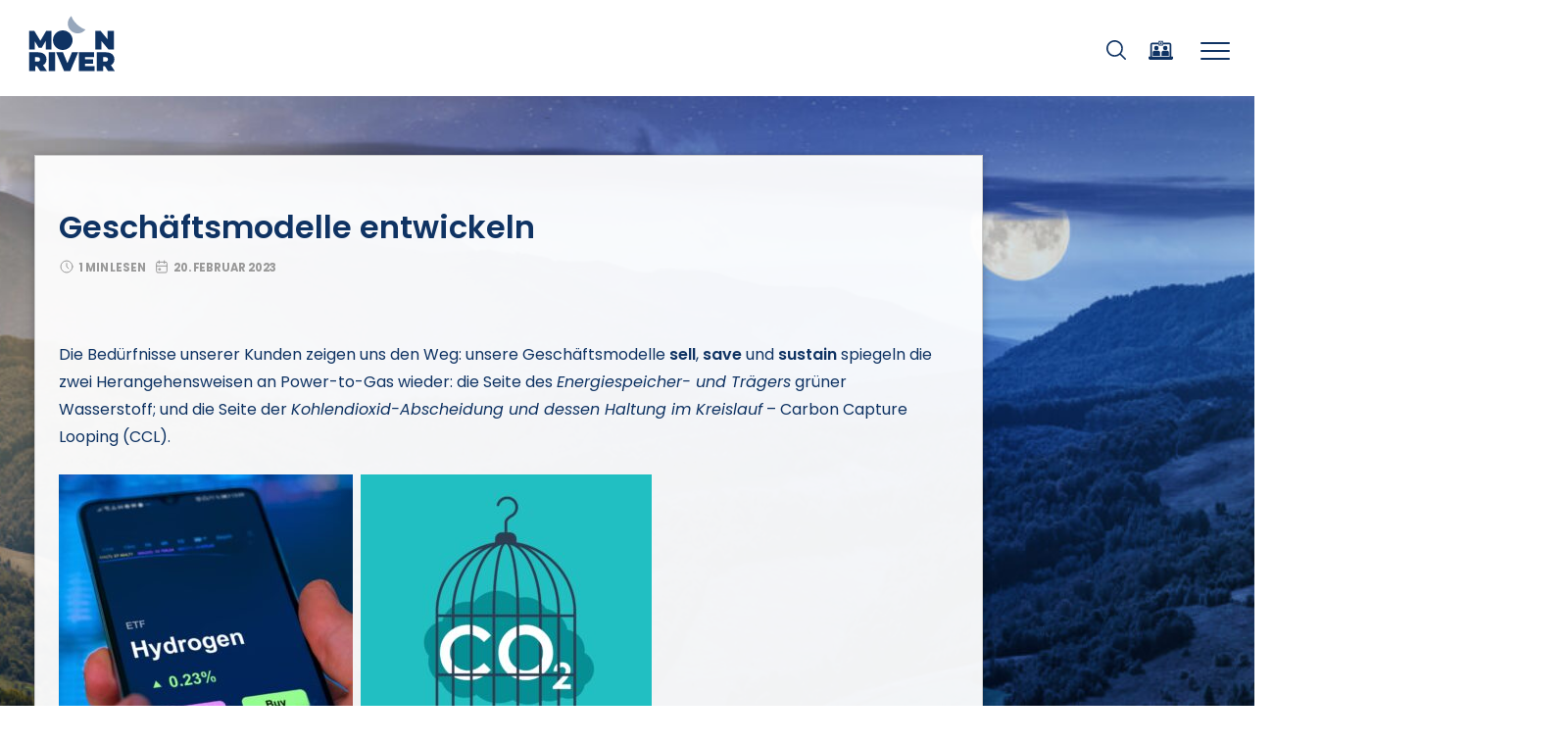

--- FILE ---
content_type: text/html; charset=UTF-8
request_url: https://www.moonriver.energy/geschaeftsmodelle-entwickeln/
body_size: 67822
content:
<!doctype html>

<!--[if lt IE 7]><html lang="de" class="no-js lt-ie9 lt-ie8 lt-ie7"><![endif]-->
<!--[if (IE 7)&!(IEMobile)]><html lang="de" class="no-js lt-ie9 lt-ie8"><![endif]-->
<!--[if (IE 8)&!(IEMobile)]><html lang="de" class="no-js lt-ie9"><![endif]-->
<!--[if gt IE 8]><!--> <html lang="de" class="no-js"><!--<![endif]-->

	<head>
    
    
		<meta charset="utf-8">

				<meta http-equiv="X-UA-Compatible" content="IE=edge">
		       <title>moonriver -   Geschäftsmodelle entwickeln</title>
               
                <meta name="description" lang="de" content="moonriver.energy ist ein Konzept der movingpower GmbH. Das modulare Konzept zur Erzeugung von sogenanntem Customized Green Fuel (CGF) ist ein Meilenstein in der Entwicklung einer weltweiten, dezentralen Power-to-Gas-Infrastruktur."/>
        <meta name="description" lang="en" content="moonriver.energy is a concept developed by movingpower GmbH. The modularised concept for generation of what we call customised green fuel (CGF) is a game changer in developing a worldwide decentralized power-to-gas infrastructure."/>
<meta name="abstract" content="www.moonriver.energy" />	
    <meta name="keywords" lang="de" content="moonriver energy" />
<meta name="keywords" lang="en-us" content="moonriver energy" />
<meta name="keywords" lang="en" content="moonriver energy" />

				<meta name="HandheldFriendly" content="True">
		<meta name="MobileOptimized" content="320">
		<meta name="viewport" content="width=device-width, initial-scale=1"/>

		
		<link rel="apple-touch-icon" href="https://www.moonriver.energy/3zw5u3/wp-content/themes/moonriver/library/images/apple-touch-icon.png">
		<link rel="icon" href="https://www.moonriver.energy/3zw5u3/wp-content/themes/moonriver/favicon.png">
		<!--[if IE]>
			<link rel="shortcut icon" href="https://www.moonriver.energy/3zw5u3/wp-content/themes/moonriver/favicon.ico">
		<![endif]-->
				<meta name="msapplication-TileColor" content="#ffffff">
		<meta name="msapplication-TileImage" content="https://www.moonriver.energy/3zw5u3/wp-content/themes/moonriver/library/images/win8-tile-icon.png">
        <meta name="theme-color" content="#121212">

		<link rel="pingback" href="https://www.moonriver.energy/3zw5u3/xmlrpc.php">

				<meta name='robots' content='max-image-preview:large' />
	<style>img:is([sizes="auto" i], [sizes^="auto," i]) { contain-intrinsic-size: 3000px 1500px }</style>
	<link rel="alternate" type="application/rss+xml" title="moonriver &raquo; Feed" href="https://www.moonriver.energy/feed/" />
<link rel="alternate" type="application/rss+xml" title="moonriver &raquo; Kommentar-Feed" href="https://www.moonriver.energy/comments/feed/" />
<script type="text/javascript">
/* <![CDATA[ */
window._wpemojiSettings = {"baseUrl":"https:\/\/s.w.org\/images\/core\/emoji\/16.0.1\/72x72\/","ext":".png","svgUrl":"https:\/\/s.w.org\/images\/core\/emoji\/16.0.1\/svg\/","svgExt":".svg","source":{"concatemoji":"https:\/\/www.moonriver.energy\/3zw5u3\/wp-includes\/js\/wp-emoji-release.min.js"}};
/*! This file is auto-generated */
!function(s,n){var o,i,e;function c(e){try{var t={supportTests:e,timestamp:(new Date).valueOf()};sessionStorage.setItem(o,JSON.stringify(t))}catch(e){}}function p(e,t,n){e.clearRect(0,0,e.canvas.width,e.canvas.height),e.fillText(t,0,0);var t=new Uint32Array(e.getImageData(0,0,e.canvas.width,e.canvas.height).data),a=(e.clearRect(0,0,e.canvas.width,e.canvas.height),e.fillText(n,0,0),new Uint32Array(e.getImageData(0,0,e.canvas.width,e.canvas.height).data));return t.every(function(e,t){return e===a[t]})}function u(e,t){e.clearRect(0,0,e.canvas.width,e.canvas.height),e.fillText(t,0,0);for(var n=e.getImageData(16,16,1,1),a=0;a<n.data.length;a++)if(0!==n.data[a])return!1;return!0}function f(e,t,n,a){switch(t){case"flag":return n(e,"\ud83c\udff3\ufe0f\u200d\u26a7\ufe0f","\ud83c\udff3\ufe0f\u200b\u26a7\ufe0f")?!1:!n(e,"\ud83c\udde8\ud83c\uddf6","\ud83c\udde8\u200b\ud83c\uddf6")&&!n(e,"\ud83c\udff4\udb40\udc67\udb40\udc62\udb40\udc65\udb40\udc6e\udb40\udc67\udb40\udc7f","\ud83c\udff4\u200b\udb40\udc67\u200b\udb40\udc62\u200b\udb40\udc65\u200b\udb40\udc6e\u200b\udb40\udc67\u200b\udb40\udc7f");case"emoji":return!a(e,"\ud83e\udedf")}return!1}function g(e,t,n,a){var r="undefined"!=typeof WorkerGlobalScope&&self instanceof WorkerGlobalScope?new OffscreenCanvas(300,150):s.createElement("canvas"),o=r.getContext("2d",{willReadFrequently:!0}),i=(o.textBaseline="top",o.font="600 32px Arial",{});return e.forEach(function(e){i[e]=t(o,e,n,a)}),i}function t(e){var t=s.createElement("script");t.src=e,t.defer=!0,s.head.appendChild(t)}"undefined"!=typeof Promise&&(o="wpEmojiSettingsSupports",i=["flag","emoji"],n.supports={everything:!0,everythingExceptFlag:!0},e=new Promise(function(e){s.addEventListener("DOMContentLoaded",e,{once:!0})}),new Promise(function(t){var n=function(){try{var e=JSON.parse(sessionStorage.getItem(o));if("object"==typeof e&&"number"==typeof e.timestamp&&(new Date).valueOf()<e.timestamp+604800&&"object"==typeof e.supportTests)return e.supportTests}catch(e){}return null}();if(!n){if("undefined"!=typeof Worker&&"undefined"!=typeof OffscreenCanvas&&"undefined"!=typeof URL&&URL.createObjectURL&&"undefined"!=typeof Blob)try{var e="postMessage("+g.toString()+"("+[JSON.stringify(i),f.toString(),p.toString(),u.toString()].join(",")+"));",a=new Blob([e],{type:"text/javascript"}),r=new Worker(URL.createObjectURL(a),{name:"wpTestEmojiSupports"});return void(r.onmessage=function(e){c(n=e.data),r.terminate(),t(n)})}catch(e){}c(n=g(i,f,p,u))}t(n)}).then(function(e){for(var t in e)n.supports[t]=e[t],n.supports.everything=n.supports.everything&&n.supports[t],"flag"!==t&&(n.supports.everythingExceptFlag=n.supports.everythingExceptFlag&&n.supports[t]);n.supports.everythingExceptFlag=n.supports.everythingExceptFlag&&!n.supports.flag,n.DOMReady=!1,n.readyCallback=function(){n.DOMReady=!0}}).then(function(){return e}).then(function(){var e;n.supports.everything||(n.readyCallback(),(e=n.source||{}).concatemoji?t(e.concatemoji):e.wpemoji&&e.twemoji&&(t(e.twemoji),t(e.wpemoji)))}))}((window,document),window._wpemojiSettings);
/* ]]> */
</script>
<style id='wp-emoji-styles-inline-css' type='text/css'>

	img.wp-smiley, img.emoji {
		display: inline !important;
		border: none !important;
		box-shadow: none !important;
		height: 1em !important;
		width: 1em !important;
		margin: 0 0.07em !important;
		vertical-align: -0.1em !important;
		background: none !important;
		padding: 0 !important;
	}
</style>
<link rel='stylesheet' id='wp-block-library-css' href='https://www.moonriver.energy/3zw5u3/wp-includes/css/dist/block-library/style.min.css' type='text/css' media='all' />
<style id='classic-theme-styles-inline-css' type='text/css'>
/*! This file is auto-generated */
.wp-block-button__link{color:#fff;background-color:#32373c;border-radius:9999px;box-shadow:none;text-decoration:none;padding:calc(.667em + 2px) calc(1.333em + 2px);font-size:1.125em}.wp-block-file__button{background:#32373c;color:#fff;text-decoration:none}
</style>
<style id='global-styles-inline-css' type='text/css'>
:root{--wp--preset--aspect-ratio--square: 1;--wp--preset--aspect-ratio--4-3: 4/3;--wp--preset--aspect-ratio--3-4: 3/4;--wp--preset--aspect-ratio--3-2: 3/2;--wp--preset--aspect-ratio--2-3: 2/3;--wp--preset--aspect-ratio--16-9: 16/9;--wp--preset--aspect-ratio--9-16: 9/16;--wp--preset--color--black: #000000;--wp--preset--color--cyan-bluish-gray: #abb8c3;--wp--preset--color--white: #ffffff;--wp--preset--color--pale-pink: #f78da7;--wp--preset--color--vivid-red: #cf2e2e;--wp--preset--color--luminous-vivid-orange: #ff6900;--wp--preset--color--luminous-vivid-amber: #fcb900;--wp--preset--color--light-green-cyan: #7bdcb5;--wp--preset--color--vivid-green-cyan: #00d084;--wp--preset--color--pale-cyan-blue: #8ed1fc;--wp--preset--color--vivid-cyan-blue: #0693e3;--wp--preset--color--vivid-purple: #9b51e0;--wp--preset--gradient--vivid-cyan-blue-to-vivid-purple: linear-gradient(135deg,rgba(6,147,227,1) 0%,rgb(155,81,224) 100%);--wp--preset--gradient--light-green-cyan-to-vivid-green-cyan: linear-gradient(135deg,rgb(122,220,180) 0%,rgb(0,208,130) 100%);--wp--preset--gradient--luminous-vivid-amber-to-luminous-vivid-orange: linear-gradient(135deg,rgba(252,185,0,1) 0%,rgba(255,105,0,1) 100%);--wp--preset--gradient--luminous-vivid-orange-to-vivid-red: linear-gradient(135deg,rgba(255,105,0,1) 0%,rgb(207,46,46) 100%);--wp--preset--gradient--very-light-gray-to-cyan-bluish-gray: linear-gradient(135deg,rgb(238,238,238) 0%,rgb(169,184,195) 100%);--wp--preset--gradient--cool-to-warm-spectrum: linear-gradient(135deg,rgb(74,234,220) 0%,rgb(151,120,209) 20%,rgb(207,42,186) 40%,rgb(238,44,130) 60%,rgb(251,105,98) 80%,rgb(254,248,76) 100%);--wp--preset--gradient--blush-light-purple: linear-gradient(135deg,rgb(255,206,236) 0%,rgb(152,150,240) 100%);--wp--preset--gradient--blush-bordeaux: linear-gradient(135deg,rgb(254,205,165) 0%,rgb(254,45,45) 50%,rgb(107,0,62) 100%);--wp--preset--gradient--luminous-dusk: linear-gradient(135deg,rgb(255,203,112) 0%,rgb(199,81,192) 50%,rgb(65,88,208) 100%);--wp--preset--gradient--pale-ocean: linear-gradient(135deg,rgb(255,245,203) 0%,rgb(182,227,212) 50%,rgb(51,167,181) 100%);--wp--preset--gradient--electric-grass: linear-gradient(135deg,rgb(202,248,128) 0%,rgb(113,206,126) 100%);--wp--preset--gradient--midnight: linear-gradient(135deg,rgb(2,3,129) 0%,rgb(40,116,252) 100%);--wp--preset--font-size--small: 13px;--wp--preset--font-size--medium: 20px;--wp--preset--font-size--large: 36px;--wp--preset--font-size--x-large: 42px;--wp--preset--spacing--20: 0.44rem;--wp--preset--spacing--30: 0.67rem;--wp--preset--spacing--40: 1rem;--wp--preset--spacing--50: 1.5rem;--wp--preset--spacing--60: 2.25rem;--wp--preset--spacing--70: 3.38rem;--wp--preset--spacing--80: 5.06rem;--wp--preset--shadow--natural: 6px 6px 9px rgba(0, 0, 0, 0.2);--wp--preset--shadow--deep: 12px 12px 50px rgba(0, 0, 0, 0.4);--wp--preset--shadow--sharp: 6px 6px 0px rgba(0, 0, 0, 0.2);--wp--preset--shadow--outlined: 6px 6px 0px -3px rgba(255, 255, 255, 1), 6px 6px rgba(0, 0, 0, 1);--wp--preset--shadow--crisp: 6px 6px 0px rgba(0, 0, 0, 1);}:where(.is-layout-flex){gap: 0.5em;}:where(.is-layout-grid){gap: 0.5em;}body .is-layout-flex{display: flex;}.is-layout-flex{flex-wrap: wrap;align-items: center;}.is-layout-flex > :is(*, div){margin: 0;}body .is-layout-grid{display: grid;}.is-layout-grid > :is(*, div){margin: 0;}:where(.wp-block-columns.is-layout-flex){gap: 2em;}:where(.wp-block-columns.is-layout-grid){gap: 2em;}:where(.wp-block-post-template.is-layout-flex){gap: 1.25em;}:where(.wp-block-post-template.is-layout-grid){gap: 1.25em;}.has-black-color{color: var(--wp--preset--color--black) !important;}.has-cyan-bluish-gray-color{color: var(--wp--preset--color--cyan-bluish-gray) !important;}.has-white-color{color: var(--wp--preset--color--white) !important;}.has-pale-pink-color{color: var(--wp--preset--color--pale-pink) !important;}.has-vivid-red-color{color: var(--wp--preset--color--vivid-red) !important;}.has-luminous-vivid-orange-color{color: var(--wp--preset--color--luminous-vivid-orange) !important;}.has-luminous-vivid-amber-color{color: var(--wp--preset--color--luminous-vivid-amber) !important;}.has-light-green-cyan-color{color: var(--wp--preset--color--light-green-cyan) !important;}.has-vivid-green-cyan-color{color: var(--wp--preset--color--vivid-green-cyan) !important;}.has-pale-cyan-blue-color{color: var(--wp--preset--color--pale-cyan-blue) !important;}.has-vivid-cyan-blue-color{color: var(--wp--preset--color--vivid-cyan-blue) !important;}.has-vivid-purple-color{color: var(--wp--preset--color--vivid-purple) !important;}.has-black-background-color{background-color: var(--wp--preset--color--black) !important;}.has-cyan-bluish-gray-background-color{background-color: var(--wp--preset--color--cyan-bluish-gray) !important;}.has-white-background-color{background-color: var(--wp--preset--color--white) !important;}.has-pale-pink-background-color{background-color: var(--wp--preset--color--pale-pink) !important;}.has-vivid-red-background-color{background-color: var(--wp--preset--color--vivid-red) !important;}.has-luminous-vivid-orange-background-color{background-color: var(--wp--preset--color--luminous-vivid-orange) !important;}.has-luminous-vivid-amber-background-color{background-color: var(--wp--preset--color--luminous-vivid-amber) !important;}.has-light-green-cyan-background-color{background-color: var(--wp--preset--color--light-green-cyan) !important;}.has-vivid-green-cyan-background-color{background-color: var(--wp--preset--color--vivid-green-cyan) !important;}.has-pale-cyan-blue-background-color{background-color: var(--wp--preset--color--pale-cyan-blue) !important;}.has-vivid-cyan-blue-background-color{background-color: var(--wp--preset--color--vivid-cyan-blue) !important;}.has-vivid-purple-background-color{background-color: var(--wp--preset--color--vivid-purple) !important;}.has-black-border-color{border-color: var(--wp--preset--color--black) !important;}.has-cyan-bluish-gray-border-color{border-color: var(--wp--preset--color--cyan-bluish-gray) !important;}.has-white-border-color{border-color: var(--wp--preset--color--white) !important;}.has-pale-pink-border-color{border-color: var(--wp--preset--color--pale-pink) !important;}.has-vivid-red-border-color{border-color: var(--wp--preset--color--vivid-red) !important;}.has-luminous-vivid-orange-border-color{border-color: var(--wp--preset--color--luminous-vivid-orange) !important;}.has-luminous-vivid-amber-border-color{border-color: var(--wp--preset--color--luminous-vivid-amber) !important;}.has-light-green-cyan-border-color{border-color: var(--wp--preset--color--light-green-cyan) !important;}.has-vivid-green-cyan-border-color{border-color: var(--wp--preset--color--vivid-green-cyan) !important;}.has-pale-cyan-blue-border-color{border-color: var(--wp--preset--color--pale-cyan-blue) !important;}.has-vivid-cyan-blue-border-color{border-color: var(--wp--preset--color--vivid-cyan-blue) !important;}.has-vivid-purple-border-color{border-color: var(--wp--preset--color--vivid-purple) !important;}.has-vivid-cyan-blue-to-vivid-purple-gradient-background{background: var(--wp--preset--gradient--vivid-cyan-blue-to-vivid-purple) !important;}.has-light-green-cyan-to-vivid-green-cyan-gradient-background{background: var(--wp--preset--gradient--light-green-cyan-to-vivid-green-cyan) !important;}.has-luminous-vivid-amber-to-luminous-vivid-orange-gradient-background{background: var(--wp--preset--gradient--luminous-vivid-amber-to-luminous-vivid-orange) !important;}.has-luminous-vivid-orange-to-vivid-red-gradient-background{background: var(--wp--preset--gradient--luminous-vivid-orange-to-vivid-red) !important;}.has-very-light-gray-to-cyan-bluish-gray-gradient-background{background: var(--wp--preset--gradient--very-light-gray-to-cyan-bluish-gray) !important;}.has-cool-to-warm-spectrum-gradient-background{background: var(--wp--preset--gradient--cool-to-warm-spectrum) !important;}.has-blush-light-purple-gradient-background{background: var(--wp--preset--gradient--blush-light-purple) !important;}.has-blush-bordeaux-gradient-background{background: var(--wp--preset--gradient--blush-bordeaux) !important;}.has-luminous-dusk-gradient-background{background: var(--wp--preset--gradient--luminous-dusk) !important;}.has-pale-ocean-gradient-background{background: var(--wp--preset--gradient--pale-ocean) !important;}.has-electric-grass-gradient-background{background: var(--wp--preset--gradient--electric-grass) !important;}.has-midnight-gradient-background{background: var(--wp--preset--gradient--midnight) !important;}.has-small-font-size{font-size: var(--wp--preset--font-size--small) !important;}.has-medium-font-size{font-size: var(--wp--preset--font-size--medium) !important;}.has-large-font-size{font-size: var(--wp--preset--font-size--large) !important;}.has-x-large-font-size{font-size: var(--wp--preset--font-size--x-large) !important;}
:where(.wp-block-post-template.is-layout-flex){gap: 1.25em;}:where(.wp-block-post-template.is-layout-grid){gap: 1.25em;}
:where(.wp-block-columns.is-layout-flex){gap: 2em;}:where(.wp-block-columns.is-layout-grid){gap: 2em;}
:root :where(.wp-block-pullquote){font-size: 1.5em;line-height: 1.6;}
</style>
<link rel='stylesheet' id='borlabs-cookie-custom-css' href='https://www.moonriver.energy/3zw5u3/wp-content/cache/borlabs-cookie/1/borlabs-cookie-1-de.css' type='text/css' media='all' />
<link rel='stylesheet' id='bones-stylesheet-css' href='https://www.moonriver.energy/3zw5u3/wp-content/themes/moonriver/library/css/style.css' type='text/css' media='all' />
<link rel='stylesheet' id='bones-sli-css' href='https://www.moonriver.energy/3zw5u3/wp-content/themes/moonriver/library/js/slick.css' type='text/css' media='all' />
<link rel='stylesheet' id='bones-slith-css' href='https://www.moonriver.energy/3zw5u3/wp-content/themes/moonriver/library/js/slick-theme.css' type='text/css' media='all' />
<link rel='stylesheet' id='bones-slilb-css' href='https://www.moonriver.energy/3zw5u3/wp-content/themes/moonriver/library/js/slick-lightbox.css' type='text/css' media='all' />
<!--[if lt IE 9]>
<link rel='stylesheet' id='bones-ie-only-css' href='https://www.moonriver.energy/3zw5u3/wp-content/themes/moonriver/library/css/ie.css' type='text/css' media='all' />
<![endif]-->
<script type="text/javascript" src="https://www.moonriver.energy/3zw5u3/wp-includes/js/jquery/jquery.min.js" id="jquery-core-js"></script>
<script data-no-optimize="1" data-no-minify="1" data-cfasync="false" type="text/javascript" src="https://www.moonriver.energy/3zw5u3/wp-content/cache/borlabs-cookie/1/borlabs-cookie-config-de.json.js" id="borlabs-cookie-config-js"></script>
<script type="text/javascript" src="https://www.moonriver.energy/3zw5u3/wp-content/themes/moonriver/library/js/jquery-1.12.4-wp.js" id="jquerymigold-js"></script>
<script type="text/javascript" src="https://www.moonriver.energy/3zw5u3/wp-content/themes/moonriver/library/js/libs/modernizr.custom.min.js" id="bones-modernizr-js"></script>
<link rel="https://api.w.org/" href="https://www.moonriver.energy/wp-json/" /><link rel="alternate" title="JSON" type="application/json" href="https://www.moonriver.energy/wp-json/wp/v2/posts/1785" /><link rel="canonical" href="https://www.moonriver.energy/geschaeftsmodelle-entwickeln/" />
<link rel='shortlink' href='https://www.moonriver.energy/?p=1785' />
<link rel="alternate" title="oEmbed (JSON)" type="application/json+oembed" href="https://www.moonriver.energy/wp-json/oembed/1.0/embed?url=https%3A%2F%2Fwww.moonriver.energy%2Fgeschaeftsmodelle-entwickeln%2F" />
<link rel="alternate" title="oEmbed (XML)" type="text/xml+oembed" href="https://www.moonriver.energy/wp-json/oembed/1.0/embed?url=https%3A%2F%2Fwww.moonriver.energy%2Fgeschaeftsmodelle-entwickeln%2F&#038;format=xml" />
<style>
.qtranxs_flag_de {background-image: url(https://www.moonriver.energy/3zw5u3/wp-content/plugins/qtranslate-xt/flags/de.png); background-repeat: no-repeat;}
.qtranxs_flag_en {background-image: url(https://www.moonriver.energy/3zw5u3/wp-content/plugins/qtranslate-xt/flags/gb.png); background-repeat: no-repeat;}
.qtranxs_flag_tr {background-image: url(https://www.moonriver.energy/3zw5u3/wp-content/plugins/qtranslate-xt/flags/tr.png); background-repeat: no-repeat;}
</style>
<link hreflang="de" href="https://www.moonriver.energy/geschaeftsmodelle-entwickeln/" rel="alternate" />
<link hreflang="en" href="https://www.moonriver.energy/geschaeftsmodelle-entwickeln/?lang=en" rel="alternate" />
<link hreflang="tr" href="https://www.moonriver.energy/geschaeftsmodelle-entwickeln/?lang=tr" rel="alternate" />
<link hreflang="x-default" href="https://www.moonriver.energy/geschaeftsmodelle-entwickeln/" rel="alternate" />
<meta name="generator" content="qTranslate-XT 3.15.2" />
<link rel="icon" href="https://www.moonriver.energy/3zw5u3/wp-content/uploads/cropped-fuerficon-1-32x32.png" sizes="32x32" />
<link rel="icon" href="https://www.moonriver.energy/3zw5u3/wp-content/uploads/cropped-fuerficon-1-192x192.png" sizes="192x192" />
<link rel="apple-touch-icon" href="https://www.moonriver.energy/3zw5u3/wp-content/uploads/cropped-fuerficon-1-180x180.png" />
<meta name="msapplication-TileImage" content="https://www.moonriver.energy/3zw5u3/wp-content/uploads/cropped-fuerficon-1-270x270.png" />
		         <link rel='stylesheet' id='bones-pushmenu-css'  href='https://www.moonriver.energy/3zw5u3/wp-content/themes/moonriver/library/css/pushy.css' type='text/css' media='all' />
        <link rel='stylesheet' id='bones-burger-css'  href='https://www.moonriver.energy/3zw5u3/wp-content/themes/moonriver/library/css/hamburgers.min.css' type='text/css' media='all' />
        
        


        
 <style type="text/css" media="screen">
    .hls { background: #0F3363; color:#fff; }
  </style>
  <script type="text/javascript">
  jQuery.fn.extend({
    highlight: function(search, insensitive, hls_class){
      var regex = new RegExp("(<[^>]*>)|(\\b"+ search.replace(/([-.*+?^${}()|[\]\/\\])/g,"\\$1") +")", insensitive ? "ig" : "g");
      return this.html(this.html().replace(regex, function(a, b, c){
        return (a.charAt(0) == "<") ? a : "<strong class=\""+ hls_class +"\">" + c + "</strong>";
      }));
    }
  });
  jQuery(document).ready(function($){
    if(typeof(hls_query) != 'undefined'){
      $("#post-area").highlight(hls_query, 1, "hls");
    }
  });
  </script>       

	</head>

	<body class="wp-singular post-template-default single single-post postid-1785 single-format-standard wp-theme-moonriver" itemscope itemtype="http://schema.org/WebPage">

		<div id="container">
        

<header class="header" role="banner" itemscope itemtype="http://schema.org/WPHeader">

<div id="inner-header" class="wrap cf">

		<a href="https://www.moonriver.energy" rel="nofollow">
		<style type="text/css">
	.punktlogo{fill:#0F3363;}
	.linielogo{fill:none;stroke:#0F3363;}
</style>
<svg id="eWcu3VFiyAr1" xmlns="http://www.w3.org/2000/svg" xmlns:xlink="http://www.w3.org/1999/xlink" viewBox="0 12 109.5 78" shape-rendering="geometricPrecision" text-rendering="geometricPrecision"  class="logo-svg">
<style><![CDATA[
#eWcu3VFiyAr4 {animation-name: eWcu3VFiyAr4__m, eWcu3VFiyAr4_c_o;animation-duration: 6000ms;animation-fill-mode: forwards;animation-timing-function: linear;animation-direction: normal;animation-iteration-count: infinite;}@keyframes eWcu3VFiyAr4__m { 0% {d: path('M57.9,22.998314C57.9,17.968712,53.622006,11.498314,45.9,11.498314C43.222015,11.498314,40.122464,12.619636,38.287317,14.321322C35.687317,16.521322,33.9,19.7,33.9,23.4C33.9,30,39.3,35.4,45.9,35.4C50.3,35.4,52.397163,34.078585,55.149966,31.227468C56.55835,29.556124,57.9,26.840742,57.9,22.998314Z')} 25% {d: path('M53.819195,26.093958C51.335559,22.404415,47.944492,18.088036,42.939217,14.761529C40.805777,13.333847,39.196933,13.318683,38.247719,14.266302C35.647719,16.466302,33.9,19.7,33.9,23.4C33.9,30,39.3,35.4,45.9,35.4C50.3,35.4,52.827117,33.871385,55.417094,30.85842C55.417094,29.647648,54.997805,28.15072,53.819195,26.093958Z')} 70% {d: path('M49.446903,29.410719C44.302229,27.156954,41.97824,25.214919,39.565557,20.384592C38.015557,17.427249,38.205292,14.067661,38.205292,14.207353C35.605292,16.407353,33.9,19.7,33.9,23.4C33.9,30,39.3,35.4,45.9,35.4C50.3,35.4,53.287782,33.649385,55.703303,30.463012C53.645127,30.463012,51.145127,30.033661,49.446903,29.410719Z')} 81.666667% {d: path('M48.462916,30.589751C43.805324,29.598774,39.445025,25.634866,38.202867,20.779078C37.363284,18.16885,37.6987,14.953316,38.202867,14.203983C35.602867,16.403983,33.9,19.7,33.9,23.4C33.9,30,39.3,35.4,45.9,35.4C50.3,35.4,53.660049,33.397584,55.930956,30.067465C53.91119,30.818306,50.905845,31.131417,48.462916,30.589751Z')} 99.333333% {d: path('M48.5,32.3C41.9,32.3,36.5,26.9,36.5,20.3C36.5,18.1,37.1,16,38.2,14.2C35.6,16.4,33.9,19.7,33.9,23.4C33.9,30,39.3,35.4,45.9,35.4C50.3,35.4,54.1,33.1,56.2,29.6C54.1,31.3,51.5,32.3,48.5,32.3Z')} 100% {d: path('M48.5,32.3C41.9,32.3,36.5,26.9,36.5,20.3C36.5,18.1,37.1,16,38.2,14.2C35.6,16.4,33.9,19.7,33.9,23.4C33.9,30,39.3,35.4,45.9,35.4C50.3,35.4,54.1,33.1,56.2,29.6C54.1,31.3,51.5,32.3,48.5,32.3Z')}}@keyframes eWcu3VFiyAr4_c_o { 0% {opacity: 1} 5% {opacity: 1} 97.666667% {opacity: 0} 100% {opacity: 0}} #eWcu3VFiyAr4_to {animation: eWcu3VFiyAr4_to__to 6000ms linear infinite normal forwards}@keyframes eWcu3VFiyAr4_to__to { 0% {offset-distance: 0%} 99.333333% {offset-distance: 100%} 100% {offset-distance: 100%}}
]]></style>
<polygon  class="punktlogo" points="23.8,37.7 16.6,50 9.1,37.7 2.7,37.7 2.7,60.7 9.8,60.7 9.8,50.6 14.7,58.6 18.2,58.6 23.1,50.2 23.2,60.7 30.2,60.7 30.2,37.7"/><g id="eWcu3VFiyAr4_to" style="offset-path:path('M68.112848,49C68.590808,36.208367,61.703319,23.629371,44.95895,24.086607');offset-rotate:0deg"><path class="punktlogo" id="eWcu3VFiyAr4" d="M57.9,22.998314c0-5.029602-4.277994-11.5-12-11.5-2.677985,0-5.777536,1.121322-7.612683,2.823008C35.687317,16.521322,33.9,19.7,33.9,23.4c0,6.6,5.4,12,12,12c4.4,0,6.497163-1.321415,9.249966-4.172532C56.55835,29.556124,57.9,26.840742,57.9,22.998314Z" transform="translate(-44,-23.334965)"/></g><polygon class="punktlogo" points="98.9,37.7 98.9,48.2 90.2,37.7 83.9,37.7 83.9,60.7 91.4,60.7 91.4,50.3 100.1,60.7 106.5,60.7 106.5,37.7"/><g transform="translate(-.2 0)"><path class="punktlogo" d="M99.6,72.7c0,.9-.3,1.5-.8,2s-1.3.7-2.4.7h-2.8v-5.4h2.8c1,0,1.8.2,2.4.7.5.4.8,1.1.8,2m0,14.2h8.3l-4.8-7.1c1.4-.7,2.5-1.7,3.2-2.9s1.1-2.7,1.1-4.3c0-1.7-.4-3.3-1.3-4.6s-2.1-2.3-3.6-3c-1.6-.7-3.4-1-5.5-1h-11v22.9h7.7v-5.8h2.1l3.8,5.8ZM71.5,81.1v-3h9.7v-5.6h-9.7v-2.7h11v-5.8h-18.6v22.9h19.1v-5.8h-11.5ZM55.5,64L49.9,77.4L44.4,64h-8.3l9.7,22.9h7.6L63.1,64h-7.6ZM27.1,86.9h7.7v-22.9h-7.7v22.9ZM16.4,72.7c0,.9-.3,1.5-.8,2s-1.3.7-2.4.7h-2.8v-5.4h2.8c1,0,1.8.2,2.4.7.6.4.8,1.1.8,2m.1,14.2h8.3L20,79.8c1.4-.7,2.5-1.7,3.2-2.9s1.1-2.7,1.1-4.3c0-1.7-.4-3.3-1.3-4.6s-2.1-2.3-3.6-3c-1.6-.7-3.4-1-5.5-1h-11v22.9h7.7v-5.8h2.1l3.8,5.8Z"/><path class="punktlogo" d="M44.3,61.5c6.6,0,12-5.4,12-12s-5.4-12-12-12-12,5.4-12,12s5.4,12,12,12" transform="translate(-.099999-.3)"/></g><path class="linielogo" d=""  stroke-width="0.5"/></svg>

		</a>
                    
            <div id="sprache_suche">

                                      	<!-- search-div -->
					<div class="searchwrapper">
					<form class="search-container" method="get" action="https://www.moonriver.energy/">
					   <input type="search" class="search-input" value="moonriver.energy durchsuchen" name="s" title="Suche nach:" onfocus="(this.value == 'moonriver.energy durchsuchen') &amp;&amp; (this.value = '')" onblur="(this.value == '') &amp;&amp; (this.value = 'moonriver.energy durchsuchen')" />
					   <label for="search" class="search-icon"><i class="ion-ios-search">
					   <svg class="lupesvg" style="top: -5px;left: 10px;" xmlns="http://www.w3.org/2000/svg" viewBox="0 0 490 490"><path class="pfadfarbe" d="M495,466.2,377.2,348.4A205.77,205.77,0,0,0,424,217.5C424,103.5,331.5,11,217.5,11S11,103.5,11,217.5,103.4,424,217.5,424a205.41,205.41,0,0,0,130.8-46.7L466.1,495A20.4,20.4,0,0,0,495,466.2ZM217.5,382.9C126.2,382.9,52,308.7,52,217.5S126.2,52,217.5,52,383,126.3,383,217.5,308.7,382.9,217.5,382.9Z" transform="translate(-11 -11)"/></svg>
					   </i>
					   </label>
					</form>
					</div>
					<!-- ende search-div -->

                  
                  <!-- Socialicons und Sociallinks -->
                  <div class="sociallinks">
                  	
                  	<a class="meetinglink tooltiplinkheader" href="https://www.moonriver.energy/chatrooms/" data-title="online chatrooms">
                   	 <span class="tooltiptext" id="tooltipom">online chatrooms</span>
                  
					<svg version="1.1" id="Capa_m" xmlns="http://www.w3.org/2000/svg" xmlns:xlink="http://www.w3.org/1999/xlink" x="0px" y="0px" viewBox="0 0 512 512" style="enable-background:new 0 0 512 512;" xml:space="preserve">

					<g>
						<g>
							<path class="pfadfarbe" d="M382.6,110.2l-92.1-0.7c0,8.7,0.2,18.1,0,26.8h98.6v196.1H122.9V136.3h98.6l0,0c0.2-8.7,0-17.4,0-26.1l0,0h-92.1
								c-16.5,0-29.9,13.4-29.9,29.9V346h313h0V140.1C412.5,123.6,399.1,110.2,382.6,110.2z"></path>
						</g>
						<g>
							<path class="pfadfarbe" d="M413.5,366h-315c-14.4,0-26-11.6-26-26v-20.7h367v20.7C439.5,354.3,427.8,366,413.5,366z"></path>
						</g>
						<g>
							<circle class="pfadfarbe" cx="189.9" cy="189.7" r="33.6"></circle>
						</g>
						<g>
							<path class="pfadfarbe" d="M244.9,305.9H134.8v-47.8c0-15.7,12.7-28.4,28.4-28.4h53.2c15.7,0,28.4,12.7,28.4,28.4L244.9,305.9
								L244.9,305.9z"></path>
						</g>
						<g>
							<circle class="pfadfarbe" cx="322.6" cy="189.7" r="33.6"></circle>
						</g>
						<g>
							<path class="pfadfarbe" d="M377.6,305.9H267.5v-47.8c0-15.7,12.7-28.4,28.4-28.4h53.2c15.7,0,28.4,12.7,28.4,28.4L377.6,305.9L377.6,305.9z"></path>
						</g>

						<g>
							<g>
								<path class="stleer" d="M256.1,94.3c-13.7,0-24.9,11.1-24.9,24.9c0,13.7,11.2,24.9,24.9,24.9s24.8-11.1,24.8-24.9
									C280.9,105.5,269.8,94.3,256.1,94.3z M256.1,134.7c-8.6,0-15.6-7-15.6-15.5c0-8.6,7-15.5,15.6-15.5s15.5,7,15.5,15.5
									C271.5,127.8,264.7,134.7,256.1,134.7z"></path>
								<circle class="stleer" cx="249.4" cy="113.9" r="5.6"></circle>
								<path class="pfadfarbe" d="M221.5,84.7l0,51.6l0,17.4h69v-19v-25.2V84.7H221.5z M256.1,144.1c-13.7,0-24.9-11.1-24.9-24.9
									c0-13.7,11.2-24.9,24.9-24.9s24.8,11.1,24.8,24.9C280.9,132.9,269.8,144.1,256.1,144.1z"></path>
								<path class="pfadfarbe" d="M256.1,103.7c-8.6,0-15.6,7-15.6,15.5c0,8.6,7,15.5,15.6,15.5c8.6,0,15.5-7,15.5-15.5
									C271.5,110.6,264.7,103.7,256.1,103.7z M249.4,119.4c-3.1,0-5.6-2.5-5.6-5.6c0-3.1,2.5-5.6,5.6-5.6s5.6,2.5,5.6,5.6
									C255,116.9,252.5,119.4,249.4,119.4z"></path>
							</g>
						</g>
					</g>
					</svg>

					</a>
                  	
                   <!--	<a class="youtube" href="https://www.youtube.com/channel/UCld-eDaYYlf4RptWSrsCbyg" target="_blank">
                   	<svg version="1.1" id="Capa_y" xmlns="http://www.w3.org/2000/svg" xmlns:xlink="http://www.w3.org/1999/xlink" x="0px" y="0px" viewBox="0 0 512 512" style="enable-background:new 0 0 512 512;" xml:space="preserve">
					<g>
						<g>
							<path class="pfadfarbe" d="M490.2,113.9c-13.9-24.7-29-29.2-59.6-31c-30.7-2-107.8-2.9-174.5-2.9c-66.9,0-144,0.9-174.7,2.9
								c-30.6,1.8-45.7,6.3-59.7,31C7.4,138.6,0,181.1,0,255.9c0,0.1,0,0.1,0,0.1c0,0.1,0,0.1,0,0.1v0.1c0,74.5,7.4,117.3,21.7,141.7
								c14,24.7,29.1,29.2,59.7,31.3c30.7,1.8,107.8,2.8,174.7,2.8c66.8,0,143.9-1.1,174.6-2.8c30.7-2.1,45.8-6.6,59.6-31.3
								c14.4-24.4,21.7-67.2,21.7-141.7c0,0,0-0.1,0-0.2v-0.1C512,181.1,504.7,138.6,490.2,113.9z M192,352V160l160,96L192,352z"/>
						</g>
					</g>
					</svg>
                   	</a> -->
                   	<!-- <a class="linkedin" href="https://www.linkedin.com/company/convex-zt-gmbh/?viewAsMember=true" target="_blank">
                   	<svg version="1.1" id="Capa_l" xmlns="http://www.w3.org/2000/svg" xmlns:xlink="http://www.w3.org/1999/xlink" x="0px" y="0px" viewBox="0 0 512 512" style="enable-background:new 0 0 512 512;" xml:space="preserve" height="15px">
						<g>
							<g>
								<rect class="st1" y="160" class="st0" width="114.5" height="352"/>
							</g>
						</g>
						<g>
							<g>
								<path class="pfadfarbe" d="M426.4,164.1c-1.2-0.4-2.4-0.8-3.6-1.2c-1.5-0.4-3.1-0.6-4.6-0.9c-6.1-1.2-12.7-2.1-20.5-2.1
									c-66.8,0-109.1,48.5-123,67.3V160H160v352h114.5V320c0,0,86.5-120.5,123-32c0,79,0,224,0,224H512V274.5
									C512,221.3,475.6,177,426.4,164.1z"/>
							</g>
						</g>
						<g>
							<g>
								<circle class="pfadfarbe" cx="56" cy="56" r="56"/>
							</g>
						</g>
					</svg>
                  </a> -->
                   </div>
	
                   
                   	<!-- hamburger -->
					<div id="menuPushyButton" class="hamburger hamburger--squeeze menuPushyButton">
						<div class="hamburger-box">
						  <div class="hamburger-inner"></div>
						</div>
					</div>
                   
             </div>
          
                    
<style>
.stleer{fill:none;}

  .logo-svg {
	  margin-top: 20px;
	  
	  height: 65px;
	  width: 116px;
  }
	
  .st0{fill:#000;}
  .st1{fill:#000;}
	 .linielogo{fill:none;stroke:#0F3363;}
	.punktlogo{fill:#0F3363;}

  .lupesvg {
	  width: 20px;
	  top: 17px;
	  position: relative;
	  margin-right: 40px;
  }
  .pfadfarbe{fill:#0F3363;}
	.searchwrapper {
position: absolute;
z-index: 50;
}
.search-container {
position: absolute;
right: 0;
top: 8px;
top: 0;
}
.search-container .search-icon {
display: block;
position: relative;
top: 0;
right: 0;
background-color: transparent;
width: 2.5rem;
height: 2.5rem;
text-align: center;
border-radius: 50%;
}
.search-container .search-icon i {
font-size: 2rem;
color: #fff;
}
.search-container .search-input {
position: absolute;
top: -0.8rem;
right: 3.5rem;
height: 30px;
width: 0;
border: 1px solid transparent;
-webkit-transition: all .2s ease;
transition: all .2s ease;
font-size: 17px;
padding: 0.5rem;
background-color: transparent;
opacity: 0;
color: #0F3363;
}
.search-container .search-input:focus {
outline: none;
color: #0F3363;
background: transparent;
}
.search-container .open {
width: 20rem;
-webkit-transition: all 1s ease;
transition: all 1s ease;
opacity: 1;
border-bottom: 2px solid #0F3363;
}
.search-results .search-container .open {
border-bottom: 2px solid #0F3363 !important;
}
.search-results .search-input, .search-results .search-container .search-input:focus  {
color: #000;
	color: #0F3363 !important;
}
@media all and (min-width: 768px) and (max-width: 960px) {
	.search-container .open {
		width: 12rem;
	}
}
@media all and (max-width: 767px) {
	.searchwrapper {
		display: none;
	}
}
/* logo-svg responsive */
@media all and (min-width: 1280px) {
	.logo-svg {
		/*margin-left: 20px;*/
	}
}
@media all and (max-width: 1279.97px) {
	.logo-svg {
		margin-top: 32px;
		margin-left: 20px;
		margin-left: 7px;
		margin-top: 15px;
	}
}
@media all and (max-width: 1030.97px) {
	.logo-svg {
		margin-top: 31px;
		margin-top: 11px;
	}
}
@media all and (max-width: 480.97px) {
	.logo-svg {
		height: auto;
		margin-top: 35px;
		margin-top: 0;
		margin-top: 5px;
		width: 90px;
	}
	.hamburger {
		margin-top: -20px;
	}
}
@media all and (min-width: 418.97px) and (max-width: 480px) {
	.logo-svg {
		margin-left: 10px;
	}
}
@media all and (max-width: 418px) {
	.logo-svg {
		margin-left: -40px;
		margin-left: -80px;
		margin-left: -120px;
	}
}
@media all and (min-width: 1279.98px) {
	.logo-svg {
		margin-top: 32px;
		margin-top: 16px;
		margin-top: 10px;
margin-bottom: 16px;
	}
}

</style>
<script>
var forEach=function(t,o,r){if("[object Object]"===Object.prototype.toString.call(t))for(var c in t)Object.prototype.hasOwnProperty.call(t,c)&&o.call(r,t[c],c,t);else for(var e=0,l=t.length;l>e;e++)o.call(r,t[e],e,t)};

var hamburgers = document.querySelectorAll(".hamburger");
if (hamburgers.length > 0) {
  forEach(hamburgers, function(hamburger) {
	hamburger.addEventListener("click", function() {
	  this.classList.toggle("is-active");
	}, false);
  });
}

jQuery(document).ready(function(){
  var $searchIcon = jQuery('.search-icon');
  var $searchInput = jQuery('.search-input');

	$searchIcon.click(function(){
		$searchInput.toggleClass('open');
	  });
	
});
</script>
<nav id="hauptnavigation" class="" >
  <ul id="menu-hauptmenue" class="nav top-nav cf"><li id="menu-item-22" class="menu-item menu-item-type-post_type menu-item-object-page menu-item-22"><a href="https://www.moonriver.energy/ueber-uns/">Über uns</a></li>
<li id="menu-item-398" class="menu-item menu-item-type-post_type menu-item-object-page menu-item-398"><a href="https://www.moonriver.energy/team/">Team</a></li>
<li id="menu-item-38" class="menu-item menu-item-type-post_type menu-item-object-page menu-item-has-children menu-item-38"><a href="https://www.moonriver.energy/leistungen/">Produktionsmodule</a>
<ul class="sub-menu">
	<li id="menu-item-1534" class="menu-item menu-item-type-post_type menu-item-object-page menu-item-1534"><a href="https://www.moonriver.energy/leistungen/moonriverharvest/harvestsun/">harvest:sun</a></li>
	<li id="menu-item-1629" class="menu-item menu-item-type-post_type menu-item-object-page menu-item-1629"><a href="https://www.moonriver.energy/leistungen/moonriverharvest/harvestwind/">harvest:wind</a></li>
	<li id="menu-item-1537" class="menu-item menu-item-type-post_type menu-item-object-page menu-item-1537"><a href="https://www.moonriver.energy/leistungen/moonriverharvest/harvestland/">harvest:land</a></li>
	<li id="menu-item-585" class="menu-item menu-item-type-post_type menu-item-object-page menu-item-585"><a href="https://www.moonriver.energy/leistungen/moonriverproduce/leistungen-unterseite/">produce:hydrogen</a></li>
	<li id="menu-item-1531" class="menu-item menu-item-type-post_type menu-item-object-page menu-item-1531"><a href="https://www.moonriver.energy/leistungen/moonriverproduce/produceoxygen/">produce:oxygen</a></li>
	<li id="menu-item-1667" class="menu-item menu-item-type-post_type menu-item-object-page menu-item-1667"><a href="https://www.moonriver.energy/leistungen/moonriverproduce/producebiogas/">produce:biogas</a></li>
	<li id="menu-item-1347" class="menu-item menu-item-type-post_type menu-item-object-page menu-item-1347"><a href="https://www.moonriver.energy/leistungen/moonrivercapture/xxx/">capture:carbondioxide</a></li>
	<li id="menu-item-1348" class="menu-item menu-item-type-post_type menu-item-object-page menu-item-1348"><a href="https://www.moonriver.energy/leistungen/moonrivermerge/methanisieren/">merge:methane</a></li>
	<li id="menu-item-1546" class="menu-item menu-item-type-post_type menu-item-object-page menu-item-1546"><a href="https://www.moonriver.energy/leistungen/moonrivermerge/mergemethanol/">merge:methanol</a></li>
	<li id="menu-item-1564" class="menu-item menu-item-type-post_type menu-item-object-page menu-item-1564"><a href="https://www.moonriver.energy/leistungen/moonrivermerge/mergeammonia/">merge:ammonia</a></li>
</ul>
</li>
<li id="menu-item-1708" class="menu-item menu-item-type-post_type menu-item-object-page menu-item-has-children menu-item-1708"><a href="https://www.moonriver.energy/geschaeftsmodell/">Geschäftsmodelle</a>
<ul class="sub-menu">
	<li id="menu-item-1711" class="menu-item menu-item-type-post_type menu-item-object-page menu-item-1711"><a href="https://www.moonriver.energy/geschaeftsmodell/sell/">moonriver:sell</a></li>
	<li id="menu-item-1710" class="menu-item menu-item-type-post_type menu-item-object-page menu-item-1710"><a href="https://www.moonriver.energy/geschaeftsmodell/moonriversave/">moonriver:save</a></li>
	<li id="menu-item-1709" class="menu-item menu-item-type-post_type menu-item-object-page menu-item-1709"><a href="https://www.moonriver.energy/geschaeftsmodell/moonriversustain/">moonriver:sustain</a></li>
	<li id="menu-item-1907" class="menu-item menu-item-type-post_type menu-item-object-page menu-item-1907"><a href="https://www.moonriver.energy/geschaeftsmodell/moonriverconvert/">moonriver:convert</a></li>
</ul>
</li>
<li id="menu-item-602" class="menu-item menu-item-type-post_type menu-item-object-page menu-item-has-children menu-item-602"><a href="https://www.moonriver.energy/projekte-uebersicht/">Projekte</a>
<ul class="sub-menu">
	<li id="menu-item-1682" class="menu-item menu-item-type-post_type menu-item-object-projekte menu-item-1682"><a href="https://www.moonriver.energy/projekte/moonriveralpha/">moonriver:plovdiv</a></li>
	<li id="menu-item-1897" class="menu-item menu-item-type-post_type menu-item-object-projekte menu-item-1897"><a href="https://www.moonriver.energy/projekte/moonriverriga/">moonriver:riga</a></li>
</ul>
</li>
<li id="menu-item-743" class="menu-item menu-item-type-post_type menu-item-object-page menu-item-743"><a href="https://www.moonriver.energy/blog-uebersicht/">Blog</a></li>
<li id="menu-item-273" class="menu-item menu-item-type-post_type menu-item-object-page menu-item-has-children menu-item-273"><a href="https://www.moonriver.energy/kontakt/">Kontakt</a>
<ul class="sub-menu">
	<li id="menu-item-39" class="menu-item menu-item-type-post_type menu-item-object-page menu-item-39"><a href="https://www.moonriver.energy/kontakt/oesterreich/">Österreich</a></li>
	<li id="menu-item-269" class="menu-item menu-item-type-post_type menu-item-object-page menu-item-269"><a href="https://www.moonriver.energy/kontakt/online/">Online</a></li>
</ul>
</li>
</ul></nav>
<script>
jQuery(".sub-menu").hide();
jQuery('ul#menu-hauptmenue > li:has( ul.sub-menu )').click(function () {
	jQuery("li.menu-item-has-children").removeClass("offen");
	jQuery(this).addClass('offen');
	var $jsublist = jQuery(this).find('ul:first');
	jQuery('.visible').slideUp('fast');
	$jsublist.slideToggle('fast').addClass('visible');
	return false;
});
jQuery('ul#menu-hauptmenue > li > ul.sub-menu li ').click(function () {
	var subURL = jQuery(this).find('a:first').attr('href');
	location.href = subURL;
	return false;
});
</script>
<style>
.pushy {
min-height: 100vh !important;
}
.menu-item-has-children a::after {
content:url('https://www.moonriver.energy/3zw5u3/wp-content/themes/moonriver/library/images/chevron-down-blue.svg');
width: 10px;
height: 10px;
display: inline-block;
margin-left: 10px;
position: relative;
top: 5px;
transform: rotate(-90deg);
}
.menu-item-has-children.offen a::after {
position: relative;
top: 0px;
transform: rotate(0deg);
}
.menu-item-has-children ul.sub-menu li a::after {
content:"";
}
@media all and (max-width: 419px) {
.header #inner-header nav {
    text-align: left !important;
}
}
</style>


</div><!-- close inner-header -->

</header>

			<div id="content">
                         
             <style type="text/css">html{background:url("https://www.moonriver.energy/3zw5u3/wp-content/uploads/AdobeStock_214051439-scaled.jpg") no-repeat center center fixed;-webkit-background-size: cover; -moz-background-size: cover; -o-background-size: cover; background-size: cover;}</style>            
                <div id="beitragsbild_page" class="wrap cf">
                                </div>
                                

				<div id="inner-content" class="wrap cf">

					<main id="main" class="m-all t-2of3 d-4of5" role="main" itemscope itemprop="mainContentOfPage" itemtype="http://schema.org/Blog" style="margin-bottom: 60px;">

						

							 <article id="post-1785" class="cf post-1785 post type-post status-publish format-standard has-post-thumbnail hentry category-allgemein" role="article" itemscope itemprop="blogPost" itemtype="http://schema.org/BlogPosting">

                <section class="entry-content cf" itemprop="articleBody">
                
                	<h2>Geschäftsmodelle entwickeln</h2>
                	<div class="iconwrapper lesezeitdatum"><span class="icon icon-uhr">&nbsp;</span><span class="icon-text">1 MIN LESEN</span><span class="icon icon-kalender">&nbsp;</span><span class="icon-text">20. Februar 2023</span><br style="clear:both" /></div>					<br /><br /> 

                  <p>Die Bedürfnisse unserer Kunden zeigen uns den Weg: unsere Geschäftsmodelle <strong>sell</strong>, <strong>save</strong> und <strong>sustain </strong>spiegeln die zwei Herangehensweisen an Power-to-Gas wieder: die Seite des <em>Energiespeicher- und Trägers</em> grüner Wasserstoff; und die Seite der <em>Kohlendioxid-Abscheidung und dessen Haltung im Kreislauf</em> &#8211; Carbon Capture Looping (CCL).</p>
<img fetchpriority="high" decoding="async" class="alignnone size-medium wp-image-1808" src="https://www.moonriver.energy/3zw5u3/wp-content/uploads/AdobeStock_513699231_square-300x300.jpeg" alt="" width="300" height="300" srcset="https://www.moonriver.energy/3zw5u3/wp-content/uploads/AdobeStock_513699231_square-300x300.jpeg 300w, https://www.moonriver.energy/3zw5u3/wp-content/uploads/AdobeStock_513699231_square-1024x1024.jpeg 1024w, https://www.moonriver.energy/3zw5u3/wp-content/uploads/AdobeStock_513699231_square-150x150.jpeg 150w, https://www.moonriver.energy/3zw5u3/wp-content/uploads/AdobeStock_513699231_square-768x768.jpeg 768w, https://www.moonriver.energy/3zw5u3/wp-content/uploads/AdobeStock_513699231_square-650x650.jpeg 650w, https://www.moonriver.energy/3zw5u3/wp-content/uploads/AdobeStock_513699231_square-450x450.jpeg 450w, https://www.moonriver.energy/3zw5u3/wp-content/uploads/AdobeStock_513699231_square-233x233.jpeg 233w, https://www.moonriver.energy/3zw5u3/wp-content/uploads/AdobeStock_513699231_square-405x405.jpeg 405w, https://www.moonriver.energy/3zw5u3/wp-content/uploads/AdobeStock_513699231_square-285x285.jpeg 285w, https://www.moonriver.energy/3zw5u3/wp-content/uploads/AdobeStock_513699231_square-620x620.jpeg 620w, https://www.moonriver.energy/3zw5u3/wp-content/uploads/AdobeStock_513699231_square.jpeg 1080w" sizes="(max-width: 300px) 100vw, 300px" />  <img decoding="async" class="alignnone size-medium wp-image-1812" src="https://www.moonriver.energy/3zw5u3/wp-content/uploads/AdobeStock_419793902_square-297x300.jpeg" alt="" width="297" height="300" srcset="https://www.moonriver.energy/3zw5u3/wp-content/uploads/AdobeStock_419793902_square-297x300.jpeg 297w, https://www.moonriver.energy/3zw5u3/wp-content/uploads/AdobeStock_419793902_square-1014x1024.jpeg 1014w, https://www.moonriver.energy/3zw5u3/wp-content/uploads/AdobeStock_419793902_square-768x775.jpeg 768w, https://www.moonriver.energy/3zw5u3/wp-content/uploads/AdobeStock_419793902_square-1522x1536.jpeg 1522w, https://www.moonriver.energy/3zw5u3/wp-content/uploads/AdobeStock_419793902_square-2029x2048.jpeg 2029w, https://www.moonriver.energy/3zw5u3/wp-content/uploads/AdobeStock_419793902_square-644x650.jpeg 644w, https://www.moonriver.energy/3zw5u3/wp-content/uploads/AdobeStock_419793902_square-446x450.jpeg 446w, https://www.moonriver.energy/3zw5u3/wp-content/uploads/AdobeStock_419793902_square-231x233.jpeg 231w, https://www.moonriver.energy/3zw5u3/wp-content/uploads/AdobeStock_419793902_square-405x409.jpeg 405w, https://www.moonriver.energy/3zw5u3/wp-content/uploads/AdobeStock_419793902_square-450x454.jpeg 450w, https://www.moonriver.energy/3zw5u3/wp-content/uploads/AdobeStock_419793902_square-620x626.jpeg 620w" sizes="(max-width: 297px) 100vw, 297px" />
                  
                  <div class="kategorien" style="clear: both;">
                  	<div class="iconwrapper"><span class="icon icon-mappe">&nbsp;</span><span class="icon-text"><a class="kategorielinkblog" href="https://www.moonriver.energy/blog-uebersicht/?typ=1">Allgemein</a></span><br style="clear:both" /></div>                  </div>
                </section> 
                <footer class="article-footer">
				<!-- share: link + email -->
<input type="text" value="versteckt" id="inputversteckt" style="height: 1px;width: 1px; color: transparent;background: transparent;border:none;">

<div class="share-container">

<div class="share-widget">

<ul class="share-icons">
<li class="tooltip tooltiplink" style="margin-right: 5px;">
<a class="linkteilen" onclick="myFunction_teilen()" onmouseout="outFunc()" style="cursor: pointer;">
  <span class="tooltiptext" id="tooltiplinkteilen">Link</span>
  
   <img  class="share-widget-icon" src="https://www.moonriver.energy/3zw5u3/wp-content/themes/moonriver/library/images/shareicon_link.png" width="25" style="margin-top: 11px;">

  </a>
</li>
<li class="tooltip tooltipmail">
	<a class="emailteilen" href="mailto:?Subject=moonriver -   Geschäftsmodelle entwickeln &body=https://www.moonriver.energy/geschaeftsmodelle-entwickeln/">
	<span class="tooltiptext" id="tooltipemailteilen">E-Mail</span>
	
     <img  class="share-widget-icon" src="https://www.moonriver.energy/3zw5u3/wp-content/themes/moonriver/library/images/shareicon_email.png" width="25" style="margin-top: 11px;">
  
	</a>
</li>

</ul>

<button class="share-toggle">
  
 <svg version="1.1" id="Capa_1" xmlns="http://www.w3.org/2000/svg" xmlns:xlink="http://www.w3.org/1999/xlink" x="0px" y="0px"
	 width="507.45px" height="507.45px" viewBox="0 0 507.45 507.45" style="width: 15px;height: 15px;">

		<path fill="#343434" d="M408,178.5c-20.4,0-38.25,7.65-51,20.4L175.95,94.35c2.55-5.1,2.55-12.75,2.55-17.85C178.5,33.15,145.35,0,102,0
			S25.5,33.15,25.5,76.5S58.65,153,102,153c20.4,0,38.25-7.65,51-20.4l181.05,104.55c-2.55,5.1-2.55,12.75-2.55,17.85
			c0,5.1,0,12.75,2.55,17.85L153,379.95c-12.75-12.75-30.6-20.4-51-20.4c-40.8,0-73.95,33.15-73.95,73.95S61.2,507.45,102,507.45
			s73.95-33.15,73.95-73.95c0-5.1,0-10.2-2.55-17.85L354.45,308.55c12.75,12.75,30.6,20.4,51,20.4c43.35,0,76.5-33.15,76.5-76.5
			C481.95,209.1,451.35,178.5,408,178.5z"/>
</svg>
  
Teilen</button>

</div>
</div>
<style>
.share-container {
	text-align: right;
}
.share-widget {
    display: inline-block;
	transition: none;
	
}
.share-widget.share-widget-open {
    -ms-transform: translateX(0%);
    transform: translateX(0%);
}

.hentry ul.share-icons {
	margin-top: -10px;
	list-style-type: none;
	list-style-position: inside;
}
.share-icons {
    position: absolute;
    top: -3px;
    width: 100%;
    z-index: 0;
	right: 1.8rem;
}
.share-icons li {
    display: -ms-inline-flexbox;
    display: inline-flex;
    left: 0;
    position: absolute;
    -ms-transform: translateX(3px);
    transform: translateX(3px);
    transition: transform .5s cubic-bezier(.4,0,.2,1);
    will-change: transform;
}
.share-widget-open .share-icons li:nth-child(2) {
    -ms-transform: translateX(-3px);
    transform: translateX(-3px);
}
.share-widget-open .share-icons li:nth-child(1) {
 -ms-transform:translateX(-35px);
 transform:translateX(-35px)
}
.share-toggle {
-webkit-appearance: listbox;
cursor: pointer;
background: transparent;
font-weight: 600;
color: #343434;
color: #0F3363;
border: 0;
-ms-flex-align: center;
align-items: center;
display: -ms-flexbox;
display: flex;
outline: 0;
position: relative;
z-index: 10;
}
.tooltip {
  position: relative;
  display: inline-block;
}

.tooltiplink .tooltiptext {
  visibility: hidden;
  width: 100px;
  background-color: #80868b;
  color: #fff;
  text-align: center;
  border-radius: 6px;
  padding: 5px;
  position: absolute;
  z-index: 1;
  bottom: 90%;
  left: 75%;
  margin-left: -55px;
  opacity: 0;
  transition: opacity 0.3s;
  font-size: 10px;
}

.tooltiplink .tooltiptext::after {
  content: "";
  position: absolute;
  top: 100%;
  left: 50%;
  margin-left: -5px;
  border-width: 5px;
  border-style: solid;
  border-color: #80868b transparent transparent transparent;
}

.tooltiplink:hover .tooltiptext {
  visibility: visible;
  opacity: 1;
}
	
.tooltipmail .tooltiptext {
  visibility: hidden;
  width: 100px;
  background-color: #df4b31;
  color: #fff;
  text-align: center;
  border-radius: 6px;
  padding: 5px;
  position: absolute;
  z-index: 1;
  bottom: 90%;
  left: 75%;
  margin-left: -55px;
  opacity: 0;
  transition: opacity 0.3s;
  font-size: 10px;
}

.tooltipmail .tooltiptext::after {
  content: "";
  position: absolute;
  top: 100%;
  left: 50%;
  margin-left: -5px;
  border-width: 5px;
  border-style: solid;
  border-color: #df4b31 transparent transparent transparent;
}

.tooltipmail:hover .tooltiptext {
  visibility: visible;
  opacity: 1;
}
.page-template-page-teammehr .share-widget {
	margin-right: 25px;
}
#Capa_1 path {
  fill: #0F3363 !important;
}
</style>
						
<!-- share: link + email ende -->                </footer> 

              </article> 
						
						
					</main>

					

				</div>

			</div>

<footer class="footer wrap cf" role="contentinfo" itemscope itemtype="http://schema.org/WPFooter">

<div id="inner-footer">
                
                
 <div id="container_footerspalten">

<div id="footernav_spalte1" class="m-all t-1of2 d-1of6 cf">
<h4>ÜBER UNS</h4><div class="menu-footermenue_ueberuns-container"><ul id="menu-footermenue_ueberuns" class="menu"><li id="menu-item-185" class="menu-item menu-item-type-post_type menu-item-object-page menu-item-185"><a href="https://www.moonriver.energy/ueber-uns/">Über uns</a></li>
<li id="menu-item-744" class="menu-item menu-item-type-post_type menu-item-object-page menu-item-744"><a href="https://www.moonriver.energy/blog-uebersicht/">Blog</a></li>
</ul></div></div>

<div id="footernav_spalte2" class="m-all t-1of2 d-1of6 cf">
<h4>TEAM</h4><div class="menu-footermenue_team-container"><ul id="menu-footermenue_team" class="menu"><li id="menu-item-417" class="menu-item menu-item-type-post_type menu-item-object-page menu-item-417"><a href="https://www.moonriver.energy/team/">Team</a></li>
</ul></div></div>

<div id="footernav_spalte3" class="m-all t-1of2 d-1of6 cf">
<h4>PRODUKTIONSMODULE</h4><div class="menu-footermenue_produktionsmodule-container"><ul id="menu-footermenue_produktionsmodule" class="menu"><li id="menu-item-1791" class="menu-item menu-item-type-post_type menu-item-object-page menu-item-1791"><a href="https://www.moonriver.energy/leistungen/moonriverharvest/">moonriver:harvest</a></li>
<li id="menu-item-1793" class="menu-item menu-item-type-post_type menu-item-object-page menu-item-1793"><a href="https://www.moonriver.energy/leistungen/moonriverproduce/">moonriver:produce</a></li>
<li id="menu-item-1792" class="menu-item menu-item-type-post_type menu-item-object-page menu-item-1792"><a href="https://www.moonriver.energy/leistungen/moonrivercapture/">moonriver:capture</a></li>
<li id="menu-item-1794" class="menu-item menu-item-type-post_type menu-item-object-page menu-item-1794"><a href="https://www.moonriver.energy/leistungen/moonrivermerge/">moonriver:merge</a></li>
</ul></div></div>

<div id="footernav_spalte4" class="m-all t-1of2 d-1of6 cf">
<h4>GESCHÄFTSMODELLE</h4><div class="menu-footermenue_geschaeftsmodelle-container"><ul id="menu-footermenue_geschaeftsmodelle" class="menu"><li id="menu-item-1724" class="menu-item menu-item-type-post_type menu-item-object-page menu-item-1724"><a href="https://www.moonriver.energy/geschaeftsmodell/sell/">moonriver:sell</a></li>
<li id="menu-item-1723" class="menu-item menu-item-type-post_type menu-item-object-page menu-item-1723"><a href="https://www.moonriver.energy/geschaeftsmodell/moonriversave/">moonriver:save</a></li>
<li id="menu-item-1722" class="menu-item menu-item-type-post_type menu-item-object-page menu-item-1722"><a href="https://www.moonriver.energy/geschaeftsmodell/moonriversustain/">moonriver:sustain</a></li>
<li id="menu-item-1908" class="menu-item menu-item-type-post_type menu-item-object-page menu-item-1908"><a href="https://www.moonriver.energy/geschaeftsmodell/moonriverconvert/">moonriver:convert</a></li>
</ul></div></div>

<div id="footernav_spalte5" class="m-all t-1of2 d-1of6 cf">
<h4>PROJEKTE</h4><div class="menu-footermenue_projekte-container"><ul id="menu-footermenue_projekte" class="menu"><li id="menu-item-1686" class="menu-item menu-item-type-post_type menu-item-object-projekte menu-item-1686"><a href="https://www.moonriver.energy/projekte/moonriveralpha/">moonriver:plovdiv</a></li>
<li id="menu-item-1894" class="menu-item menu-item-type-post_type menu-item-object-projekte menu-item-1894"><a href="https://www.moonriver.energy/projekte/moonriverriga/">moonriver:riga</a></li>
</ul></div></div>

<div id="footernav_spalte6" class="m-all t-1of2 d-1of6 cf">
<h4>KONTAKT</h4><div class="menu-footermenue_kontakt-container"><ul id="menu-footermenue_kontakt" class="menu"><li id="menu-item-191" class="menu-item menu-item-type-post_type menu-item-object-page menu-item-191"><a href="https://www.moonriver.energy/kontakt/oesterreich/">Österreich</a></li>
<li id="menu-item-274" class="menu-item menu-item-type-post_type menu-item-object-page menu-item-274"><a href="https://www.moonriver.energy/kontakt/online/">Online</a></li>
<li id="menu-item-745" class="menu-item menu-item-type-post_type menu-item-object-page menu-item-745"><a href="https://www.moonriver.energy/chatrooms/">Chatrooms</a></li>
</ul></div></div>

<br class="clear" style="clear: both;" />

</div>
<div id="container_footerinfo">
<div id="copyright" class="m-all t-1of2 d-1of2 cf">
<span class="copy">&copy;</span> 2026 moonriver.energy. Alle Rechte vorbehalten. <span class="divider">|</span> <a href="https://www.moonriver.energy/privacy/">Datenschutzerklärung</a> <span class="divider">|</span> <a href="https://www.moonriver.energy/impressum/">Impressum</a>
</div>
<div id="changelanguage" class="m-all t-1of2 d-1of2 cf">
 <div class="dropdown">
  <button onclick="myFunction()" class="dropbtn footerlangsel">
  	Deutsch        <span class="langsel_chevron"></span>
  </button>
  <div id="myDropdown" class="dropdown-content">
    <a href="https://www.moonriver.energy?page_id=1785&lang=de">Deutsch</a>
    <a href="https://www.moonriver.energy?page_id=1785&lang=en">English</a>
    <!--<a href="https://www.moonriver.energy?page_id=1785&lang=tr">Türkçe</a>-->
  </div>
</div> 


</div>
<br class="clear" style="clear: both;" />

</div>


<script>
function myFunction() {
  document.getElementById("myDropdown").classList.toggle("show");
  	jQuery(".footerlangsel").toggleClass("offen");
}
function FunctionStartDropdown() {
  document.getElementById("startLangdropdown").classList.toggle("show");
	jQuery(".chooselanguage_starttrans .dropbtn").toggleClass("offen");
}
window.onclick = function(event) {
  if (!event.target.matches('.dropbtn')) {
    var dropdowns = document.getElementsByClassName("dropdown-content");
    var i;
    for (i = 0; i < dropdowns.length; i++) {
      var openDropdown = dropdowns[i];
      if (openDropdown.classList.contains('show')) {
        openDropdown.classList.remove('show');
      }

		if (jQuery(".chooselanguage_starttrans .dropbtn").hasClass("offen")){
			jQuery(".chooselanguage_starttrans .dropbtn").removeClass("offen");
		}
		if (jQuery(".footerlangsel").hasClass("offen")){
			jQuery(".footerlangsel").removeClass("offen");
		}
    }
  }
} 
	</script>


				</div>

			</footer>

		</div>

		<script type="speculationrules">
{"prefetch":[{"source":"document","where":{"and":[{"href_matches":"\/*"},{"not":{"href_matches":["\/3zw5u3\/wp-*.php","\/3zw5u3\/wp-admin\/*","\/3zw5u3\/wp-content\/uploads\/*","\/3zw5u3\/wp-content\/*","\/3zw5u3\/wp-content\/plugins\/*","\/3zw5u3\/wp-content\/themes\/moonriver\/*","\/*\\?(.+)"]}},{"not":{"selector_matches":"a[rel~=\"nofollow\"]"}},{"not":{"selector_matches":".no-prefetch, .no-prefetch a"}}]},"eagerness":"conservative"}]}
</script>
<script type="importmap" id="wp-importmap">
{"imports":{"borlabs-cookie-core":"https:\/\/www.moonriver.energy\/3zw5u3\/wp-content\/plugins\/borlabs-cookie\/assets\/javascript\/borlabs-cookie.min.js?ver=3.3.21.1"}}
</script>
<script type="module" src="https://www.moonriver.energy/3zw5u3/wp-content/plugins/borlabs-cookie/assets/javascript/borlabs-cookie.min.js?ver=3.3.21.1" id="borlabs-cookie-core-js-module" data-cfasync="false" data-no-minify="1" data-no-optimize="1"></script>
<script type="module" src="https://www.moonriver.energy/3zw5u3/wp-content/plugins/borlabs-cookie/assets/javascript/borlabs-cookie-legacy-backward-compatibility.min.js?ver=3.3.21.1" id="borlabs-cookie-legacy-backward-compatibility-js-module"></script>
<!--googleoff: all--><div data-nosnippet data-borlabs-cookie-consent-required='true' id='BorlabsCookieBox'></div><div id='BorlabsCookieWidget' class='brlbs-cmpnt-container'></div><!--googleon: all--><script type="text/javascript" src="https://www.moonriver.energy/3zw5u3/wp-content/themes/moonriver/library/js/scripts.js" id="bones-js-js"></script>
<script type="text/javascript" src="https://www.moonriver.energy/3zw5u3/wp-content/themes/moonriver/library/js/jquery.tablesorter.js" id="bones-ts-js"></script>
<script type="text/javascript" src="https://www.moonriver.energy/3zw5u3/wp-content/themes/moonriver/library/js/responsiveslides.min.js" id="bones-gal-js"></script>
<script type="text/javascript" src="https://www.moonriver.energy/3zw5u3/wp-content/themes/moonriver/library/js/cycle.js" id="bones-ne-js"></script>
<script type="text/javascript" src="https://www.moonriver.energy/3zw5u3/wp-content/themes/moonriver/library/js/isotope.js" id="bones-iso-js"></script>
<script type="text/javascript" src="https://www.moonriver.energy/3zw5u3/wp-content/themes/moonriver/library/js/slick.min.js" id="bones-slsl-js"></script>
<script type="text/javascript" src="https://www.moonriver.energy/3zw5u3/wp-content/themes/moonriver/library/js/slick-lightbox.min.js" id="bones-sllb-js"></script>
<template id="brlbs-cmpnt-cb-template-facebook-content-blocker">
 <div class="brlbs-cmpnt-container brlbs-cmpnt-content-blocker brlbs-cmpnt-with-individual-styles" data-borlabs-cookie-content-blocker-id="facebook-content-blocker" data-borlabs-cookie-content=""><div class="brlbs-cmpnt-cb-preset-b brlbs-cmpnt-cb-facebook"> <div class="brlbs-cmpnt-cb-thumbnail" style="background-image: url('https://www.moonriver.energy/3zw5u3/wp-content/uploads/borlabs-cookie/1/cb-facebook-main.png')"></div> <div class="brlbs-cmpnt-cb-main"> <div class="brlbs-cmpnt-cb-content"> <p class="brlbs-cmpnt-cb-description">Sie sehen gerade einen Platzhalterinhalt von <strong>Facebook</strong>. Um auf den eigentlichen Inhalt zuzugreifen, klicken Sie auf die Schaltfläche unten. Bitte beachten Sie, dass dabei Daten an Drittanbieter weitergegeben werden.</p> <a class="brlbs-cmpnt-cb-provider-toggle" href="#" data-borlabs-cookie-show-provider-information role="button">Mehr Informationen</a> </div> <div class="brlbs-cmpnt-cb-buttons"> <a class="brlbs-cmpnt-cb-btn" href="#" data-borlabs-cookie-unblock role="button">Inhalt entsperren</a> <a class="brlbs-cmpnt-cb-btn" href="#" data-borlabs-cookie-accept-service role="button" style="display: none">Erforderlichen Service akzeptieren und Inhalte entsperren</a> </div> </div> </div></div>
</template>
<script>
(function() {
        const template = document.querySelector("#brlbs-cmpnt-cb-template-facebook-content-blocker");
        const divsToInsertBlocker = document.querySelectorAll('div.fb-video[data-href*="//www.facebook.com/"], div.fb-post[data-href*="//www.facebook.com/"]');
        for (const div of divsToInsertBlocker) {
            const blocked = template.content.cloneNode(true).querySelector('.brlbs-cmpnt-container');
            blocked.dataset.borlabsCookieContent = btoa(unescape(encodeURIComponent(div.outerHTML)));
            div.replaceWith(blocked);
        }
})()
</script><template id="brlbs-cmpnt-cb-template-instagram">
 <div class="brlbs-cmpnt-container brlbs-cmpnt-content-blocker brlbs-cmpnt-with-individual-styles" data-borlabs-cookie-content-blocker-id="instagram" data-borlabs-cookie-content=""><div class="brlbs-cmpnt-cb-preset-b brlbs-cmpnt-cb-instagram"> <div class="brlbs-cmpnt-cb-thumbnail" style="background-image: url('https://www.moonriver.energy/3zw5u3/wp-content/uploads/borlabs-cookie/1/cb-instagram-main.png')"></div> <div class="brlbs-cmpnt-cb-main"> <div class="brlbs-cmpnt-cb-content"> <p class="brlbs-cmpnt-cb-description">Sie sehen gerade einen Platzhalterinhalt von <strong>Instagram</strong>. Um auf den eigentlichen Inhalt zuzugreifen, klicken Sie auf die Schaltfläche unten. Bitte beachten Sie, dass dabei Daten an Drittanbieter weitergegeben werden.</p> <a class="brlbs-cmpnt-cb-provider-toggle" href="#" data-borlabs-cookie-show-provider-information role="button">Mehr Informationen</a> </div> <div class="brlbs-cmpnt-cb-buttons"> <a class="brlbs-cmpnt-cb-btn" href="#" data-borlabs-cookie-unblock role="button">Inhalt entsperren</a> <a class="brlbs-cmpnt-cb-btn" href="#" data-borlabs-cookie-accept-service role="button" style="display: none">Erforderlichen Service akzeptieren und Inhalte entsperren</a> </div> </div> </div></div>
</template>
<script>
(function() {
    const template = document.querySelector("#brlbs-cmpnt-cb-template-instagram");
    const divsToInsertBlocker = document.querySelectorAll('blockquote.instagram-media[data-instgrm-permalink*="instagram.com/"],blockquote.instagram-media[data-instgrm-version]');
    for (const div of divsToInsertBlocker) {
        const blocked = template.content.cloneNode(true).querySelector('.brlbs-cmpnt-container');
        blocked.dataset.borlabsCookieContent = btoa(unescape(encodeURIComponent(div.outerHTML)));
        div.replaceWith(blocked);
    }
})()
</script><template id="brlbs-cmpnt-cb-template-x-alias-twitter-content-blocker">
 <div class="brlbs-cmpnt-container brlbs-cmpnt-content-blocker brlbs-cmpnt-with-individual-styles" data-borlabs-cookie-content-blocker-id="x-alias-twitter-content-blocker" data-borlabs-cookie-content=""><div class="brlbs-cmpnt-cb-preset-b brlbs-cmpnt-cb-x"> <div class="brlbs-cmpnt-cb-thumbnail" style="background-image: url('https://www.moonriver.energy/3zw5u3/wp-content/uploads/borlabs-cookie/1/cb-twitter-main.png')"></div> <div class="brlbs-cmpnt-cb-main"> <div class="brlbs-cmpnt-cb-content"> <p class="brlbs-cmpnt-cb-description">Sie sehen gerade einen Platzhalterinhalt von <strong>X</strong>. Um auf den eigentlichen Inhalt zuzugreifen, klicken Sie auf die Schaltfläche unten. Bitte beachten Sie, dass dabei Daten an Drittanbieter weitergegeben werden.</p> <a class="brlbs-cmpnt-cb-provider-toggle" href="#" data-borlabs-cookie-show-provider-information role="button">Mehr Informationen</a> </div> <div class="brlbs-cmpnt-cb-buttons"> <a class="brlbs-cmpnt-cb-btn" href="#" data-borlabs-cookie-unblock role="button">Inhalt entsperren</a> <a class="brlbs-cmpnt-cb-btn" href="#" data-borlabs-cookie-accept-service role="button" style="display: none">Erforderlichen Service akzeptieren und Inhalte entsperren</a> </div> </div> </div></div>
</template>
<script>
(function() {
        const template = document.querySelector("#brlbs-cmpnt-cb-template-x-alias-twitter-content-blocker");
        const divsToInsertBlocker = document.querySelectorAll('blockquote.twitter-tweet,blockquote.twitter-video');
        for (const div of divsToInsertBlocker) {
            const blocked = template.content.cloneNode(true).querySelector('.brlbs-cmpnt-container');
            blocked.dataset.borlabsCookieContent = btoa(unescape(encodeURIComponent(div.outerHTML)));
            div.replaceWith(blocked);
        }
})()
</script>
<script src="https://www.moonriver.energy/3zw5u3/wp-content/themes/moonriver/library/js/jquery.maximage.js" type="text/javascript" charset="utf-8"></script>
<script src="https://www.moonriver.energy/3zw5u3/wp-content/themes/moonriver/library/js/pushy.min.js" type="text/javascript" charset="utf-8"></script>

<script>
jQuery("#hauptnavigation").Pushy({
  button: "menuPushyButton",  
  container: "container",     
  containerPush: false,
  containerClass: "my-menu",
  menuPosition: "right", 
  menuOpen: false,
  overlayShow: true    
});
jQuery(document).ready(function() {
var container = jQuery("#container").height();
var win = jQuery(window).height();
var ft = jQuery(".header").height();
var hd= jQuery(".footer").height();
if (container < win ) {
    jQuery("#content").height(win-ft-hd);
}
});
</script>
<script>

if ( document.documentElement.lang.toLowerCase() === "en-us" ) {
    document.write('<script type="text/javascript" src="https://www.moonriver.energy/3zw5u3/wp-content/themes/moonriver/library/js/cookietranslation_english.js"><\/script>');
}
if ( document.documentElement.lang.toLowerCase() === "tr-tr" ) {
    document.write('<script type="text/javascript" src="https://www.moonriver.energy/3zw5u3/wp-content/themes/moonriver/library/js/cookietranslation_turkish.js"><\/script>');
}
</script>
	</body>


</html> <!-- end of site. what a ride! -->



--- FILE ---
content_type: text/css
request_url: https://www.moonriver.energy/3zw5u3/wp-content/themes/moonriver/library/css/style.css
body_size: 106424
content:
/*! Made with Bones: http://themble.com/bones :) */
/******************************************************************
Site Name: Convex
Author: NYXAS

Stylesheet: Main Stylesheet

******************************************************************/

/* normalize.css 2012-07-07T09:50 UTC - http://github.com/necolas/normalize.css */
/* ==========================================================================
   HTML5 display definitions
   ========================================================================== */
/**
 * Correct `block` display not defined in IE 8/9.
 */
article,
aside,
details,
figcaption,
figure,
footer,
header,
hgroup,
main,
nav,
section,
summary {
  display: block; }

/**
 * Correct `inline-block` display not defined in IE 8/9.
 */
audio,
canvas,
video {
  display: inline-block; }


audio:not([controls]) {
  display: none;
  height: 0; }


[hidden],
template {
  display: none; }

/* ==========================================================================
   Base
   ========================================================================== */

html {
  font-family: sans-serif;
  /* 1 */
  -ms-text-size-adjust: 100%;
  /* 2 */
  -webkit-text-size-adjust: 100%;
  /* 2 */ }


body {
  margin: 0; }

/* ==========================================================================
   Links
   ========================================================================== */

a {
  background: transparent; }

a:focus {
  outline: thin dotted; }


a:active,
a:hover {
  outline: 0; }

/* ==========================================================================
   Typography
   ========================================================================== */

h1 {
  font-size: 2em;
  margin: 0.67em 0; }

/**
 * Address styling not present in IE 8/9, Safari 5, and Chrome.
 */
abbr[title] {
  border-bottom: 1px dotted; }

/**
 * Address style set to `bolder` in Firefox 4+, Safari 5, and Chrome.
 */
b,
strong,
.strong {
  font-weight: bold;
  font-weight: 600;
}

/**
 * Address styling not present in Safari 5 and Chrome.
 */
dfn,
em,
.em {
  font-style: italic; }

/**
 * Address differences between Firefox and other browsers.
 */
hr {
  -moz-box-sizing: content-box;
  box-sizing: content-box;
  height: 0; }

/*
 * proper formatting (http://blog.fontdeck.com/post/9037028497/hyphens)
*/
p {
/*
  -webkit-hyphens: auto;
  -epub-hyphens: auto;
  -moz-hyphens: auto;
  hyphens: auto;
  
  -moz-hyphens: auto;
   -o-hyphens: auto;
   -webkit-hyphens: auto;
   -ms-hyphens: auto;
   hyphens: auto;*/
  }

/*
 * Addresses margins set differently in IE6/7.
 */
pre {
  margin: 0; }

/**
 * Correct font family set oddly in Safari 5 and Chrome.
 */
code,
kbd,
pre,
samp {
  font-family: monospace, serif;
  font-size: 1em; }

/**
 * Improve readability of pre-formatted text in all browsers.
 */
pre {
  white-space: pre-wrap; }

/**
 * Set consistent quote types.
 */
q {
  quotes: "\201C" "\201D" "\2018" "\2019"; }

/**
 * Address inconsistent and variable font size in all browsers.
 */
q:before,
q:after {
  content: '';
  content: none; }

small, .small {
  font-size: 75%; }

/**
 * Prevent `sub` and `sup` affecting `line-height` in all browsers.
 */
sub,
sup {
  font-size: 75%;
  line-height: 0;
  position: relative;
  vertical-align: baseline; }

sup {
  top: -0.5em; }

sub {
  bottom: -0.25em; }

/* ==========================================================================
  Lists
========================================================================== */
/*
 * Addresses margins set differently in IE6/7.
 */
dl,
menu,
ol,
ul {
  margin: 1em 0; }

dd {
  margin: 0; }

/*
 * Addresses paddings set differently in IE6/7.
 */
menu {
  padding: 0 0 0 40px; }

ol,
ul {
  padding: 0;
  list-style-type: none; }

/*
 * Corrects list images handled incorrectly in IE7.
 */
nav ul,
nav ol {
  list-style: none;
  list-style-image: none; }

/* ==========================================================================
  Embedded content
========================================================================== */
/**
 * Remove border when inside `a` element in IE 8/9.
 */
img {
  border: 0; }

/**
 * Correct overflow displayed oddly in IE 9.
 */
svg:not(:root) {
  overflow: hidden; }

/* ==========================================================================
   Figures
   ========================================================================== */
/**
 * Address margin not present in IE 8/9 and Safari 5.
 */
figure {
  margin: 0; }

/* ==========================================================================
   Forms
   ========================================================================== */
/**
 * Define consistent border, margin, and padding.
 */
fieldset {
  border: 1px solid #c0c0c0;
  margin: 0 2px;
  padding: 0.35em 0.625em 0.75em; }


legend {
  border: 0;
  /* 1 */
  padding: 0;
  /* 2 */ }


button,
input,
select,
textarea {
  font-family: inherit;
  /* 1 */
  font-size: 100%;
  /* 2 */
  margin: 0;
  /* 3 */ }


button,
input {
  line-height: normal; }

button,
select {
  text-transform: none; }


button,
html input[type="button"],
input[type="reset"],
input[type="submit"] {
  -webkit-appearance: button;
  /* 2 */
  cursor: pointer;
  /* 3 */ }


button[disabled],
html input[disabled] {
  cursor: default; }


input[type="checkbox"],
input[type="radio"] {
  box-sizing: border-box;
  /* 1 */
  padding: 0;
  /* 2 */ }

input[type="search"] {
  -webkit-appearance: textfield;
  /* 1 */
  -moz-box-sizing: content-box;
  -webkit-box-sizing: content-box;
  /* 2 */
  box-sizing: content-box; }


input[type="search"]::-webkit-search-cancel-button,
input[type="search"]::-webkit-search-decoration {
  -webkit-appearance: none; }


button::-moz-focus-inner,
input::-moz-focus-inner {
  border: 0;
  padding: 0; }


textarea {
  overflow: auto;
  /* 1 */
  vertical-align: top;
  /* 2 */ }

/* ==========================================================================
   Tables
   ========================================================================== */
/**
 * Remove most spacing between table cells.
 */
table {
  border-collapse: collapse;
  border-spacing: 0; }

* {
  -webkit-box-sizing: border-box;
  -moz-box-sizing: border-box;
  box-sizing: border-box; }

.image-replacement,
.ir {
  text-indent: 100%;
  white-space: nowrap;
  overflow: hidden; }

.clearfix, .cf, .comment-respond {
  zoom: 1; }
  .clearfix:before, .clearfix:after, .cf:before, .comment-respond:before, .cf:after, .comment-respond:after {
    content: "";
    display: table; }
  .clearfix:after, .cf:after, .comment-respond:after {
    clear: both; }

/*
use the best ampersand
http://simplebits.com/notebook/2008/08/14/ampersands-2/
*/
span.amp {
  font-family: Baskerville,'Goudy Old Style',Palatino,'Book Antiqua',serif !important;
  font-style: italic; }


/*********************
FONT FACE 
*********************/

/**********************/
/* Schriftart Quicksand */
/**********************/

/* quicksand-300 - latin */
@font-face {
  font-family: 'Quicksand';
  font-style: normal;
  font-weight: 300;
  src: url('../fonts/quicksand-v30-latin-300.eot'); 
  src: local(''),
       url('../fonts/quicksand-v30-latin-300.eot?#iefix') format('embedded-opentype'), 
       url('../fonts/quicksand-v30-latin-300.woff2') format('woff2'), 
       url('../fonts/quicksand-v30-latin-300.woff') format('woff'), 
       url('../fonts/quicksand-v30-latin-300.ttf') format('truetype'), 
       url('../fonts/quicksand-v30-latin-300.svg#Quicksand') format('svg'); 
}

/* quicksand-regular - latin */
@font-face {
  font-family: 'Quicksand';
  font-style: normal;
  font-weight: 400;
  src: url('../fonts/quicksand-v30-latin-regular.eot'); 
  src: local(''),
       url('../fonts/quicksand-v30-latin-regular.eot?#iefix') format('embedded-opentype'), 
       url('../fonts/quicksand-v30-latin-regular.woff2') format('woff2'), 
       url('../fonts/quicksand-v30-latin-regular.woff') format('woff'), 
       url('../fonts/quicksand-v30-latin-regular.ttf') format('truetype'), 
       url('../fonts/quicksand-v30-latin-regular.svg#Quicksand') format('svg'); 
}

/* quicksand-500 - latin */
@font-face {
  font-family: 'Quicksand';
  font-style: normal;
  font-weight: 500;
  src: url('../fonts/quicksand-v30-latin-500.eot'); 
  src: local(''),
       url('../fonts/quicksand-v30-latin-500.eot?#iefix') format('embedded-opentype'), 
       url('../fonts/quicksand-v30-latin-500.woff2') format('woff2'), 
       url('../fonts/quicksand-v30-latin-500.woff') format('woff'), 
       url('../fonts/quicksand-v30-latin-500.ttf') format('truetype'), 
       url('../fonts/quicksand-v30-latin-500.svg#Quicksand') format('svg'); 
}

/* quicksand-600 - latin */
@font-face {
  font-family: 'Quicksand';
  font-style: normal;
  font-weight: 600;
  src: url('../fonts/quicksand-v30-latin-600.eot'); 
  src: local(''),
       url('../fonts/quicksand-v30-latin-600.eot?#iefix') format('embedded-opentype'), 
       url('../fonts/quicksand-v30-latin-600.woff2') format('woff2'), 
       url('../fonts/quicksand-v30-latin-600.woff') format('woff'), 
       url('../fonts/quicksand-v30-latin-600.ttf') format('truetype'), 
       url('../fonts/quicksand-v30-latin-600.svg#Quicksand') format('svg'); 
}

/* quicksand-700 - latin */
@font-face {
  font-family: 'Quicksand';
  font-style: normal;
  font-weight: 700;
  src: url('../fonts/quicksand-v30-latin-700.eot'); 
  src: local(''),
       url('../fonts/quicksand-v30-latin-700.eot?#iefix') format('embedded-opentype'), 
       url('../fonts/quicksand-v30-latin-700.woff2') format('woff2'), 
       url('../fonts/quicksand-v30-latin-700.woff') format('woff'), 
       url('../fonts/quicksand-v30-latin-700.ttf') format('truetype'), 
       url('../fonts/quicksand-v30-latin-700.svg#Quicksand') format('svg'); 
}

/*****************************/
/*     Poppins - Schrift     */
/*****************************/
/* poppins-100 - latin */
@font-face {
  font-display: swap; 
  font-family: 'Poppins';
  font-style: normal;
  font-weight: 100;
  src: url('../fonts/poppins-v20-latin-100.eot'); 
  src: url('../fonts/poppins-v20-latin-100.eot?#iefix') format('embedded-opentype'), 
       url('../fonts/poppins-v20-latin-100.woff2') format('woff2'), 
       url('../fonts/poppins-v20-latin-100.woff') format('woff'), 
       url('../fonts/poppins-v20-latin-100.ttf') format('truetype'), 
       url('../fonts/poppins-v20-latin-100.svg#Poppins') format('svg'); 
}

/* poppins-100italic - latin */
@font-face {
  font-display: swap; 
  font-family: 'Poppins';
  font-style: italic;
  font-weight: 100;
  src: url('../fonts/poppins-v20-latin-100italic.eot'); 
  src: url('../fonts/poppins-v20-latin-100italic.eot?#iefix') format('embedded-opentype'), 
       url('../fonts/poppins-v20-latin-100italic.woff2') format('woff2'), 
       url('../fonts/poppins-v20-latin-100italic.woff') format('woff'), 
       url('../fonts/poppins-v20-latin-100italic.ttf') format('truetype'), 
       url('../fonts/poppins-v20-latin-100italic.svg#Poppins') format('svg'); 
}

/* poppins-200 - latin */
@font-face {
  font-display: swap; 
  font-family: 'Poppins';
  font-style: normal;
  font-weight: 200;
  src: url('../fonts/poppins-v20-latin-200.eot'); 
  src: url('../fonts/poppins-v20-latin-200.eot?#iefix') format('embedded-opentype'), 
       url('../fonts/poppins-v20-latin-200.woff2') format('woff2'), 
       url('../fonts/poppins-v20-latin-200.woff') format('woff'), 
       url('../fonts/poppins-v20-latin-200.ttf') format('truetype'), 
       url('../fonts/poppins-v20-latin-200.svg#Poppins') format('svg'); 
}

/* poppins-200italic - latin */
@font-face {
  font-display: swap; 
  font-family: 'Poppins';
  font-style: italic;
  font-weight: 200;
  src: url('../fonts/poppins-v20-latin-200italic.eot'); 
  src: url('../fonts/poppins-v20-latin-200italic.eot?#iefix') format('embedded-opentype'), 
       url('../fonts/poppins-v20-latin-200italic.woff2') format('woff2'), 
       url('../fonts/poppins-v20-latin-200italic.woff') format('woff'), 
       url('../fonts/poppins-v20-latin-200italic.ttf') format('truetype'), 
       url('../fonts/poppins-v20-latin-200italic.svg#Poppins') format('svg'); 
}

/* poppins-300 - latin */
@font-face {
  font-display: swap; 
  font-family: 'Poppins';
  font-style: normal;
  font-weight: 300;
  src: url('../fonts/poppins-v20-latin-300.eot'); 
  src: url('../fonts/poppins-v20-latin-300.eot?#iefix') format('embedded-opentype'), 
       url('../fonts/poppins-v20-latin-300.woff2') format('woff2'), 
       url('../fonts/poppins-v20-latin-300.woff') format('woff'), 
       url('../fonts/poppins-v20-latin-300.ttf') format('truetype'), 
       url('../fonts/poppins-v20-latin-300.svg#Poppins') format('svg'); 
}

/* poppins-300italic - latin */
@font-face {
  font-display: swap; 
  font-family: 'Poppins';
  font-style: italic;
  font-weight: 300;
  src: url('../fonts/poppins-v20-latin-300italic.eot'); 
  src: url('../fonts/poppins-v20-latin-300italic.eot?#iefix') format('embedded-opentype'), 
       url('../fonts/poppins-v20-latin-300italic.woff2') format('woff2'), 
       url('../fonts/poppins-v20-latin-300italic.woff') format('woff'), 
       url('../fonts/poppins-v20-latin-300italic.ttf') format('truetype'), 
       url('../fonts/poppins-v20-latin-300italic.svg#Poppins') format('svg'); 
}

/* poppins-regular - latin */
@font-face {
  font-display: swap; 
  font-family: 'Poppins';
  font-style: normal;
  font-weight: 400;
  src: url('../fonts/poppins-v20-latin-regular.eot'); 
  src: url('../fonts/poppins-v20-latin-regular.eot?#iefix') format('embedded-opentype'), 
       url('../fonts/poppins-v20-latin-regular.woff2') format('woff2'), 
       url('../fonts/poppins-v20-latin-regular.woff') format('woff'), 
       url('../fonts/poppins-v20-latin-regular.ttf') format('truetype'), 
       url('../fonts/poppins-v20-latin-regular.svg#Poppins') format('svg'); 
}

/* poppins-italic - latin */
@font-face {
  font-display: swap; 
  font-family: 'Poppins';
  font-style: italic;
  font-weight: 400;
  src: url('../fonts/poppins-v20-latin-italic.eot'); 
  src: url('../fonts/poppins-v20-latin-italic.eot?#iefix') format('embedded-opentype'), 
       url('../fonts/poppins-v20-latin-italic.woff2') format('woff2'), 
       url('../fonts/poppins-v20-latin-italic.woff') format('woff'), 
       url('../fonts/poppins-v20-latin-italic.ttf') format('truetype'), 
       url('../fonts/poppins-v20-latin-italic.svg#Poppins') format('svg'); 
}

/* poppins-500 - latin */
@font-face {
  font-display: swap; 
  font-family: 'Poppins';
  font-style: normal;
  font-weight: 500;
  src: url('../fonts/poppins-v20-latin-500.eot'); 
  src: url('../fonts/poppins-v20-latin-500.eot?#iefix') format('embedded-opentype'), 
       url('../fonts/poppins-v20-latin-500.woff2') format('woff2'), 
       url('../fonts/poppins-v20-latin-500.woff') format('woff'), 
       url('../fonts/poppins-v20-latin-500.ttf') format('truetype'), 
       url('../fonts/poppins-v20-latin-500.svg#Poppins') format('svg'); 
}

/* poppins-500italic - latin */
@font-face {
  font-display: swap; 
  font-family: 'Poppins';
  font-style: italic;
  font-weight: 500;
  src: url('../fonts/poppins-v20-latin-500italic.eot'); 
  src: url('../fonts/poppins-v20-latin-500italic.eot?#iefix') format('embedded-opentype'), 
       url('../fonts/poppins-v20-latin-500italic.woff2') format('woff2'), 
       url('../fonts/poppins-v20-latin-500italic.woff') format('woff'), 
       url('../fonts/poppins-v20-latin-500italic.ttf') format('truetype'), 
       url('../fonts/poppins-v20-latin-500italic.svg#Poppins') format('svg'); 
}

/* poppins-600 - latin */
@font-face {
  font-display: swap; 
  font-family: 'Poppins';
  font-style: normal;
  font-weight: 600;
  src: url('../fonts/poppins-v20-latin-600.eot'); 
  src: url('../fonts/poppins-v20-latin-600.eot?#iefix') format('embedded-opentype'), 
       url('../fonts/poppins-v20-latin-600.woff2') format('woff2'), 
       url('../fonts/poppins-v20-latin-600.woff') format('woff'), 
       url('../fonts/poppins-v20-latin-600.ttf') format('truetype'), 
       url('../fonts/poppins-v20-latin-600.svg#Poppins') format('svg'); 
}

/* poppins-600italic - latin */
@font-face {
  font-display: swap; 
  font-family: 'Poppins';
  font-style: italic;
  font-weight: 600;
  src: url('../fonts/poppins-v20-latin-600italic.eot'); 
  src: url('../fonts/poppins-v20-latin-600italic.eot?#iefix') format('embedded-opentype'), 
       url('../fonts/poppins-v20-latin-600italic.woff2') format('woff2'), 
       url('../fonts/poppins-v20-latin-600italic.woff') format('woff'), 
       url('../fonts/poppins-v20-latin-600italic.ttf') format('truetype'), 
       url('../fonts/poppins-v20-latin-600italic.svg#Poppins') format('svg'); 
}

/* poppins-700 - latin */
@font-face {
  font-display: swap; 
  font-family: 'Poppins';
  font-style: normal;
  font-weight: 700;
  src: url('../fonts/poppins-v20-latin-700.eot'); 
  src: url('../fonts/poppins-v20-latin-700.eot?#iefix') format('embedded-opentype'), 
       url('../fonts/poppins-v20-latin-700.woff2') format('woff2'), 
       url('../fonts/poppins-v20-latin-700.woff') format('woff'), 
       url('../fonts/poppins-v20-latin-700.ttf') format('truetype'), 
       url('../fonts/poppins-v20-latin-700.svg#Poppins') format('svg'); 
}

/* poppins-700italic - latin */
@font-face {
  font-display: swap; 
  font-family: 'Poppins';
  font-style: italic;
  font-weight: 700;
  src: url('../fonts/poppins-v20-latin-700italic.eot'); 
  src: url('../fonts/poppins-v20-latin-700italic.eot?#iefix') format('embedded-opentype'), 
       url('../fonts/poppins-v20-latin-700italic.woff2') format('woff2'), 
       url('../fonts/poppins-v20-latin-700italic.woff') format('woff'), 
       url('../fonts/poppins-v20-latin-700italic.ttf') format('truetype'), 
       url('../fonts/poppins-v20-latin-700italic.svg#Poppins') format('svg'); 
}

/* poppins-800 - latin */
@font-face {
  font-display: swap; 
  font-family: 'Poppins';
  font-style: normal;
  font-weight: 800;
  src: url('../fonts/poppins-v20-latin-800.eot'); 
  src: url('../fonts/poppins-v20-latin-800.eot?#iefix') format('embedded-opentype'), 
       url('../fonts/poppins-v20-latin-800.woff2') format('woff2'), 
       url('../fonts/poppins-v20-latin-800.woff') format('woff'), 
       url('../fonts/poppins-v20-latin-800.ttf') format('truetype'), 
       url('../fonts/poppins-v20-latin-800.svg#Poppins') format('svg'); 
}

/* poppins-800italic - latin */
@font-face {
  font-display: swap; 
  font-family: 'Poppins';
  font-style: italic;
  font-weight: 800;
  src: url('../fonts/poppins-v20-latin-800italic.eot'); 
  src: url('../fonts/poppins-v20-latin-800italic.eot?#iefix') format('embedded-opentype'), 
       url('../fonts/poppins-v20-latin-800italic.woff2') format('woff2'), 
       url('../fonts/poppins-v20-latin-800italic.woff') format('woff'), 
       url('../fonts/poppins-v20-latin-800italic.ttf') format('truetype'), 
       url('../fonts/poppins-v20-latin-800italic.svg#Poppins') format('svg'); 
}

/* poppins-900 - latin */
@font-face {
  font-display: swap; 
  font-family: 'Poppins';
  font-style: normal;
  font-weight: 900;
  src: url('../fonts/poppins-v20-latin-900.eot'); 
  src: url('../fonts/poppins-v20-latin-900.eot?#iefix') format('embedded-opentype'), 
       url('../fonts/poppins-v20-latin-900.woff2') format('woff2'), 
       url('../fonts/poppins-v20-latin-900.woff') format('woff'), 
       url('../fonts/poppins-v20-latin-900.ttf') format('truetype'), 
       url('../fonts/poppins-v20-latin-900.svg#Poppins') format('svg'); 
}

/* poppins-900italic - latin */
@font-face {
  font-display: swap; 
  font-family: 'Poppins';
  font-style: italic;
  font-weight: 900;
  src: url('../fonts/poppins-v20-latin-900italic.eot'); 
  src: url('../fonts/poppins-v20-latin-900italic.eot?#iefix') format('embedded-opentype'), 
       url('../fonts/poppins-v20-latin-900italic.woff2') format('woff2'), 
       url('../fonts/poppins-v20-latin-900italic.woff') format('woff'), 
       url('../fonts/poppins-v20-latin-900italic.ttf') format('truetype'), 
       url('../fonts/poppins-v20-latin-900italic.svg#Poppins') format('svg'); 
}



p {
/*
  -ms-word-break: break-all;
  -ms-word-wrap: break-all;
  word-break: break-word;
  word-break: break-word;
  -webkit-hyphens: auto;
  -moz-hyphens: auto;
  hyphens: auto;
  -webkit-hyphenate-before: 2;
  -webkit-hyphenate-after: 3;
  hyphenate-lines: 3;
  -webkit-font-feature-settings: "liga", "dlig";
  -moz-font-feature-settings: "liga=1, dlig=1";
  -ms-font-feature-settings: "liga", "dlig";
  -o-font-feature-settings: "liga", "dlig";
  font-feature-settings: "liga", "dlig";
  */
  }

/*********************
TRANSITION
*********************/

/*********************
BOX SIZING
*********************/


.last-col {
  float: right;
  padding-right: 0 !important; }


@media (max-width: 767px) {
  .m-all {
    float: left;
    padding-right: 0.75em;
    width: 100%;
    padding-right: 0; }

  .m-1of2 {
    float: left;
    padding-right: 0.75em;
    width: 50%; }

  .m-1of3 {
    float: left;
    padding-right: 0.75em;
    width: 33.33%; }

  .m-2of3 {
    float: left;
    padding-right: 0.75em;
    width: 66.66%; }

  .m-1of4 {
    float: left;
    padding-right: 0.75em;
    width: 25%; }

  .m-3of4 {
    float: left;
    padding-right: 0.75em;
    width: 75%; }


	
}
/* Portrait tablet to landscape */
@media (min-width: 768px) and (max-width: 1029px) {
  .t-all {
    float: left;
    padding-right: 0.75em;
    width: 100%;
    padding-right: 0; }

  .t-1of2 {
    float: left;
    padding-right: 0.75em;
    width: 50%; }

  .t-1of3 {
    float: left;
    padding-right: 0.75em;
    width: 33.33%; }

  .t-2of3 {
    float: left;
    padding-right: 0.75em;
    width: 66.66%; }

  .t-1of4 {
    float: left;
    padding-right: 0.75em;
    width: 25%; }

  .t-3of4 {
    float: left;
    padding-right: 0.75em;
    width: 75%; }

  .t-1of5 {
    float: left;
    padding-right: 0.75em;
    width: 20%; }

  .t-2of5 {
    float: left;
    padding-right: 0.75em;
    width: 40%; }

  .t-3of5 {
    float: left;
    padding-right: 0.75em;
    width: 60%; }

  .t-4of5 {
    float: left;
    padding-right: 0.75em;
    width: 80%; } }
/* Landscape to small desktop */
@media (min-width: 1030px) {
  .d-all {
    float: left;
    padding-right: 0.75em;
    width: 100%;
    padding-right: 0; }

  .d-1of2 {
    float: left;
    padding-right: 0.75em;
    width: 50%; }

  .d-1of3 {
    float: left;
    padding-right: 0.75em;
    width: 33.33%; }

  .d-2of3 {
    float: left;
    padding-right: 0.75em;
    width: 66.66%; }

  .d-1of4 {
    float: left;
    padding-right: 0.75em;
    width: 25%; }

  .d-3of4 {
    float: left;
    padding-right: 0.75em;
    width: 75%; }

  .d-1of5 {
    float: left;
    padding-right: 0.75em;
    width: 20%; }

  .d-2of5 {
    float: left;
    padding-right: 0.75em;
    width: 40%; }

  .d-3of5 {
    float: left;
    padding-right: 0.75em;
    width: 60%; }

  .d-4of5 {
    float: left;
    padding-right: 0.75em;
    width: 80%; }

  .d-1of6 {
    float: left;
    padding-right: 0.75em;
    width: 16.6666666667%; }

  .d-1of7 {
    float: left;
    padding-right: 0.75em;
    width: 14.2857142857%; }

  .d-2of7 {
    float: left;
    padding-right: 0.75em;
    width: 28.5714286%; }

  .d-3of7 {
    float: left;
    padding-right: 0.75em;
    width: 42.8571429%; }

  .d-4of7 {
    float: left;
    padding-right: 0.75em;
    width: 57.1428572%; }

  .d-5of7 {
    float: left;
    padding-right: 0.75em;
    width: 71.4285715%; }

  .d-6of7 {
    float: left;
    padding-right: 0.75em;
    width: 85.7142857%; }

  .d-1of8 {
    float: left;
    padding-right: 0.75em;
    width: 12.5%; }

  .d-1of9 {
    float: left;
    padding-right: 0.75em;
    width: 11.1111111111%; }

  .d-1of10 {
    float: left;
    padding-right: 0.75em;
    width: 10%; }

  .d-1of11 {
    float: left;
    padding-right: 0.75em;
    width: 9.09090909091%; }

  .d-1of12 {
    float: left;
    padding-right: 0.75em;
    width: 8.33%; } }

.alert-help, .alert-info, .alert-error, .alert-success {
  margin: 10px;
  padding: 5px 18px;
  border: 1px solid; }

.alert-help {
  border-color: #e8dc59;
  background: #ebe16f; }

.alert-info {
  border-color: #bfe4f4;
  background: #d5edf8; }

.alert-error {
  border-color: #f8cdce;
  background: #fbe3e4; }

.alert-success {
  border-color: #deeaae;
  background: #e6efc2; }


/*********************
BUTTON DEFAULTS

*********************/
.blue-btn, .comment-reply-link, #submit {
  display: inline-block;
  position: relative;
  font-family: 'Poppins', 'Quicksand', sans-serif;
  text-decoration: none;
  color: white;
  font-size: 0.9em;
  font-size: 34px;
  line-height: 34px;
  font-weight: normal;
  padding: 0 24px;
  border-radius: 4px;
  border: 0;
  cursor: pointer;
  -webkit-transition: background-color 0.14s ease-in-out;
  transition: background-color 0.14s ease-in-out; }
  .blue-btn:hover, .comment-reply-link:hover, #submit:hover, .blue-btn:focus, .comment-reply-link:focus, #submit:focus {
    color: white;
    text-decoration: none; }
  .blue-btn:active, .comment-reply-link:active, #submit:active {
    top: 1px; }


.blue-btn, .comment-reply-link, #submit {
  background-color: #2980b9; }
  .blue-btn:hover, .comment-reply-link:hover, #submit:hover, .blue-btn:focus, .comment-reply-link:focus, #submit:focus {
    background-color: #2574a8; }
  .blue-btn:active, .comment-reply-link:active, #submit:active {
    background-color: #2472a4; }


/*********************
INPUTS
*********************/
input[type="text"],
input[type="password"],
input[type="datetime"],
input[type="datetime-local"],
input[type="date"],
input[type="month"],
input[type="time"],
input[type="week"],
input[type="number"],
input[type="email"],
input[type="url"],
input[type="search"],
input[type="tel"],
input[type="color"],
select,
textarea,
.field {
  display: block;
  height: 40px;
  line-height: 40px;
  padding: 0 12px;
  margin-bottom: 14px;
  font-size: 0.9em;
  color: #0F3363;
  border-radius: none;
  vertical-align: middle;
  box-shadow: none;
  border: 0;
  width: 100%;
  width:290px;
  max-width: 290px;
 font-family: 'Poppins', 'Quicksand', sans-serif;
  background-color: rgb(223,232,245);
  background-color: rgba(201,224,242,1);
  -webkit-transition: background-color 0.24s ease-in-out;
  transition: background-color 0.24s ease-in-out; }
  input[type="text"]:focus, input[type="text"]:active,
  input[type="password"]:focus,
  input[type="password"]:active,
  input[type="datetime"]:focus,
  input[type="datetime"]:active,
  input[type="datetime-local"]:focus,
  input[type="datetime-local"]:active,
  input[type="date"]:focus,
  input[type="date"]:active,
  input[type="month"]:focus,
  input[type="month"]:active,
  input[type="time"]:focus,
  input[type="time"]:active,
  input[type="week"]:focus,
  input[type="week"]:active,
  input[type="number"]:focus,
  input[type="number"]:active,
  input[type="email"]:focus,
  input[type="email"]:active,
  input[type="url"]:focus,
  input[type="url"]:active,
  input[type="search"]:focus,
  input[type="search"]:active,
  input[type="tel"]:focus,
  input[type="tel"]:active,
  input[type="color"]:focus,
  input[type="color"]:active,
  select:focus,
  select:active,
  textarea:focus,
  textarea:active,
  .field:focus,
  .field:active {
    background-color: rgb(223,232,245);
	background-color: rgba(201,224,242,1); }
  input[type="text"].error, input[type="text"].is-invalid,
  input[type="password"].error,
  input[type="password"].is-invalid,
  input[type="datetime"].error,
  input[type="datetime"].is-invalid,
  input[type="datetime-local"].error,
  input[type="datetime-local"].is-invalid,
  input[type="date"].error,
  input[type="date"].is-invalid,
  input[type="month"].error,
  input[type="month"].is-invalid,
  input[type="time"].error,
  input[type="time"].is-invalid,
  input[type="week"].error,
  input[type="week"].is-invalid,
  input[type="number"].error,
  input[type="number"].is-invalid,
  input[type="email"].error,
  input[type="email"].is-invalid,
  input[type="url"].error,
  input[type="url"].is-invalid,
  input[type="search"].error,
  input[type="search"].is-invalid,
  input[type="tel"].error,
  input[type="tel"].is-invalid,
  input[type="color"].error,
  input[type="color"].is-invalid,
  select.error,
  select.is-invalid,
  textarea.error,
  textarea.is-invalid,
  .field.error,
  .field.is-invalid {
    color: #fbe3e4;
    border-color: #fbe3e4;
    background-color: white;
    background-position: 99% center;
    background-repeat: no-repeat;
    background-image: url([data-uri]);
    outline-color: #fbe3e4; }
  input[type="text"].success, input[type="text"].is-valid,
  input[type="password"].success,
  input[type="password"].is-valid,
  input[type="datetime"].success,
  input[type="datetime"].is-valid,
  input[type="datetime-local"].success,
  input[type="datetime-local"].is-valid,
  input[type="date"].success,
  input[type="date"].is-valid,
  input[type="month"].success,
  input[type="month"].is-valid,
  input[type="time"].success,
  input[type="time"].is-valid,
  input[type="week"].success,
  input[type="week"].is-valid,
  input[type="number"].success,
  input[type="number"].is-valid,
  input[type="email"].success,
  input[type="email"].is-valid,
  input[type="url"].success,
  input[type="url"].is-valid,
  input[type="search"].success,
  input[type="search"].is-valid,
  input[type="tel"].success,
  input[type="tel"].is-valid,
  input[type="color"].success,
  input[type="color"].is-valid,
  select.success,
  select.is-valid,
  textarea.success,
  textarea.is-valid,
  .field.success,
  .field.is-valid {
    color: #e6efc2;
    border-color: #e6efc2;
    background-color: white;
    background-position: 99% center;
    background-repeat: no-repeat;
    background-image: url([data-uri]);
    outline-color: #e6efc2; }
  input[type="text"][disabled], input[type="text"].is-disabled,
  input[type="password"][disabled],
  input[type="password"].is-disabled,
  input[type="datetime"][disabled],
  input[type="datetime"].is-disabled,
  input[type="datetime-local"][disabled],
  input[type="datetime-local"].is-disabled,
  input[type="date"][disabled],
  input[type="date"].is-disabled,
  input[type="month"][disabled],
  input[type="month"].is-disabled,
  input[type="time"][disabled],
  input[type="time"].is-disabled,
  input[type="week"][disabled],
  input[type="week"].is-disabled,
  input[type="number"][disabled],
  input[type="number"].is-disabled,
  input[type="email"][disabled],
  input[type="email"].is-disabled,
  input[type="url"][disabled],
  input[type="url"].is-disabled,
  input[type="search"][disabled],
  input[type="search"].is-disabled,
  input[type="tel"][disabled],
  input[type="tel"].is-disabled,
  input[type="color"][disabled],
  input[type="color"].is-disabled,
  select[disabled],
  select.is-disabled,
  textarea[disabled],
  textarea.is-disabled,
  .field[disabled],
  .field.is-disabled {
    cursor: not-allowed;
    border-color: #cfcfcf;
    opacity: 0.6; }
    input[type="text"][disabled]:focus, input[type="text"][disabled]:active, input[type="text"].is-disabled:focus, input[type="text"].is-disabled:active,
    input[type="password"][disabled]:focus,
    input[type="password"][disabled]:active,
    input[type="password"].is-disabled:focus,
    input[type="password"].is-disabled:active,
    input[type="datetime"][disabled]:focus,
    input[type="datetime"][disabled]:active,
    input[type="datetime"].is-disabled:focus,
    input[type="datetime"].is-disabled:active,
    input[type="datetime-local"][disabled]:focus,
    input[type="datetime-local"][disabled]:active,
    input[type="datetime-local"].is-disabled:focus,
    input[type="datetime-local"].is-disabled:active,
    input[type="date"][disabled]:focus,
    input[type="date"][disabled]:active,
    input[type="date"].is-disabled:focus,
    input[type="date"].is-disabled:active,
    input[type="month"][disabled]:focus,
    input[type="month"][disabled]:active,
    input[type="month"].is-disabled:focus,
    input[type="month"].is-disabled:active,
    input[type="time"][disabled]:focus,
    input[type="time"][disabled]:active,
    input[type="time"].is-disabled:focus,
    input[type="time"].is-disabled:active,
    input[type="week"][disabled]:focus,
    input[type="week"][disabled]:active,
    input[type="week"].is-disabled:focus,
    input[type="week"].is-disabled:active,
    input[type="number"][disabled]:focus,
    input[type="number"][disabled]:active,
    input[type="number"].is-disabled:focus,
    input[type="number"].is-disabled:active,
    input[type="email"][disabled]:focus,
    input[type="email"][disabled]:active,
    input[type="email"].is-disabled:focus,
    input[type="email"].is-disabled:active,
    input[type="url"][disabled]:focus,
    input[type="url"][disabled]:active,
    input[type="url"].is-disabled:focus,
    input[type="url"].is-disabled:active,
    input[type="search"][disabled]:focus,
    input[type="search"][disabled]:active,
    input[type="search"].is-disabled:focus,
    input[type="search"].is-disabled:active,
    input[type="tel"][disabled]:focus,
    input[type="tel"][disabled]:active,
    input[type="tel"].is-disabled:focus,
    input[type="tel"].is-disabled:active,
    input[type="color"][disabled]:focus,
    input[type="color"][disabled]:active,
    input[type="color"].is-disabled:focus,
    input[type="color"].is-disabled:active,
    select[disabled]:focus,
    select[disabled]:active,
    select.is-disabled:focus,
    select.is-disabled:active,
    textarea[disabled]:focus,
    textarea[disabled]:active,
    textarea.is-disabled:focus,
    textarea.is-disabled:active,
    .field[disabled]:focus,
    .field[disabled]:active,
    .field.is-disabled:focus,
    .field.is-disabled:active {
      background-color: #d5edf8; }

input[type="password"] {
  letter-spacing: 0.3em; }

textarea {
  max-width: 100%;
  min-height: 120px;
  line-height: 1.5em; }

select {
  -webkit-appearance: none;
  /* 1 */
  background-image: url([data-uri]);
  background-repeat: no-repeat;
  background-position: 97.5% center; }

/*********************
BASE (MOBILE) SIZE
*********************/

/*********************
GENERAL STYLES
*********************/
body {
font-family: 'Poppins', 'Quicksand', sans-serif;
  font-size: 100%;
  font-size: 16px;
  line-height: 1.5;
  color: #343434;
	color: #0F3363;
  background-color: #fff;
  -webkit-font-smoothing: antialiased; }


/*********************
LAYOUT & GRID STYLES
*********************/
.wrap {
  width: 96%;
  width: 100%;
  margin: 0 auto; }

/*********************
LINK STYLES
*********************/
a, a:visited {
  color: #343434;
	color: #0F3363;
  text-decoration:none;
  /* on hover */
  /* on click */
  /* mobile tap color */ }
  a:hover, a:focus, a:visited:hover, a:visited:focus {
    color: #343434;
	  color: #0F3363;
}
.entry-content a, .entry-content a:visited {
  color: #343434;
	color: #0F3363;
  text-decoration:none;
  /* on hover */
  /* on click */
  /* mobile tap color */ }
  .entry-content a:hover, .entry-content a:focus, .entry-content a:visited:hover, .entry-content a:visited:focus {
    /*color: #fff ;
	background-color:#343434;*/
    color: #0F3363;
	background-color:transparent;
	  
}
	
.entry-content a[href$=".pdf"]{
	background-image: url(../images/pdf-icon_k.png);
	background-position: 0px 3px;
	background-repeat: no-repeat;
	padding-left: 19px;
	height: 20px;
	display: inline-block;
	padding-top: 1px;	
}	
.entry-content a[href$=".pdf"]:hover{
	background-image: url(../images/pdf-icon_kw.png);
	color: #fff ;
	background-color: #0F3363;
}
	
  a:link, a:visited:link {
  
    -webkit-tap-highlight-color: rgba(0, 0, 0, 0.3); }

/******************************************************************
H1, H2, H3, H4, H5 STYLES
******************************************************************/
h1, .h1, h2, .h2, h3, .h3, h4, .h4, h5, .h5 {
  text-rendering: optimizelegibility;
  font-weight: 500;
  }
  h1 a, .h1 a, h2 a, .h2 a, h3 a, .h3 a, h4 a, .h4 a, h5 a, .h5 a {
    text-decoration: none; }

h1, .h1 {
  font-size: 1.8em;
  line-height: 1.333em; }

h2, .h2 {
  font-size: 1.75em;
  line-height: 1.4em;
  margin-bottom: 0.375em;
	font-size: 2em;
	line-height: 1.3em;
	font-weight: 700;
	font-weight: 600;
}

h3, .h3 {
  font-size: 1.125em; }

h4, .h4 {
  font-size: 1.1em;
  font-weight: 600; }

h5, .h5 {
  font-size: 0.846em;
  line-height: 2.09em;
  text-transform: uppercase;
  letter-spacing: 2px; }

/************************
SUCHE DIV STYLES
****************/
#div_suche {
height:95px;
height:100px;
background-color:#fff;
background-repeat:no-repeat;
background-position:bottom;
}
.search-form {
margin-top:30px;
float: right;
width: 400px;
/*margin-right: 25px;*/
margin-right: -25px;
}
.search-form input[type="search"]{
float:left;
}
.search-form  input[type="submit"]{
background-color:rgb(106,172,218);
height:40px;
width:40px;
border: 1px solid rgb(106,172,218);
background-image:url(../images/suche.png);
color:transparent;
}
.search-title{
font-size: 1.8em !important;
}
/*********************
HEADER STYLES
*********************/
.header {
background: rgba(255,255,255,1);
}
.header img {
margin-top:20px;
}
.header img.logo {
width:140px;
height:auto;
width:170px;
height:auto;
margin-left:3px;
}
.header #sprache_suche {
display: inline-block;
float: right;
margin-top: 0px;
margin-top: 54px;
margin-top: 38px;
margin-top: 31px;
}

#logo {
  margin: 0.75em 0; }
  #logo a {
    color: white; }

/*********************
NAVIGATION STYLES
*********************/

.nav {
border-bottom: 0;
margin: 0;
}
.nav li {
 padding-bottom: 25px;
}
.nav li a {
  display: block;
  color: #0F3363;
  color: #ffffff !important;
  text-decoration: none;
  font-weight:600;
  text-transform:uppercase;
  }
.nav li ul.sub-menu li a,
.nav li ul.children li a {
	color: #343434;
	color: #ffffff;
	font-weight: 300;
	padding-top: 2px;
	padding-bottom: 2px;
}
.nav li ul {
	display: inline;
}
.nav li ul.sub-menu li,
.nav li ul.children li {
	padding-bottom: 0px;
}

/* end .nav */
/*********************
POSTS & CONTENT STYLES
*********************/
#content {
  margin-top: 1.5em;
   margin-top: 0;
 }

#breadnav{
background: #fff; /* Old browsers */
background:rgb(106,172,218);
padding-top:30px;
padding-bottom:30px;
}
#breadnav h2 {
color: #0F3363;

/*text-transform: uppercase;*/
font-weight:normal;
font-size:15px;
padding-left: 20px;
font-size: 1.75em;
line-height: 1.4em;
font-family: 'Poppins', 'Quicksand', sans-serif;
text-transform:uppercase;

color: #0F3363;
font-size: 15px !important;
font-family: 'Poppins', 'Quicksand', sans-serif;
margin-top: 18px;
margin-bottom: 16px;
margin-top: -10px;
margin-bottom: -16px;
text-transform: uppercase;
font-weight:600;
}

#beitragsbild_page{
padding-left:0px;
padding-right:0px;
background-color:#fff;
}
#beitragsbild_page img{
width:100%;
height:auto;
}

.hentry {
  background-color: white;
  margin-bottom: 1.5em;
    font-family: 'Poppins', 'Quicksand', sans-serif;
  }
  .hentry header {
    padding: 1.5em; }
  .hentry footer {
    padding: 1.5em; }
    .hentry footer p {
      margin: 0; }
.hentry ul, .hentry ol {
list-style-type:disc;
list-style-position:outside;
margin-left:15px;
margin-top:-20px;
}
/* end .hentry */
.single-title,
.page-title,
.entry-title {
  margin: 0; }

.byline {
  color: #9fa6b4;
  font-style: italic;
  margin: 0; }

/* entry content */
.entry-content {
  padding: 1.5em 1.5em 0;
   }
  .entry-content p {
    margin: 0 0 1.5em; }
  .entry-content table {
    width: 100%;
    border: 1px solid #eaedf2;
    margin-bottom: 1.5em; }
    .entry-content table caption {
      margin: 0 0 7px;
      font-size: 0.75em;
      color: #9fa6b4;
      text-transform: uppercase;
      letter-spacing: 1px; }
  .entry-content tr {
    border-bottom: 1px solid #eaedf2; }
    .entry-content tr:nth-child(even) {
      background-color: #f8f9fa; }
  .entry-content td {
    padding: 7px;
    border-right: 1px solid #eaedf2; }
    .entry-content td:last-child {
      border-right: 0; }
  .entry-content th {
    background-color: #f8f9fa;
    border-bottom: 1px solid #eaedf2;
    border-right: 1px solid #eaedf2; }
    .entry-content th:last-child {
      border-right: 0; }
  .entry-content blockquote {
    margin: 0 0 1.5em 0.75em;
    padding: 0 0 0 0.75em;
    border-left: 3px solid #2980b9;
    font-style: italic;
    color: #9fa6b4; }
  .entry-content dd {
    margin-left: 0;
    font-size: 0.9em;
    color: #787878;
    margin-bottom: 1.5em; }
  .entry-content img {
    margin: 0 0 1.5em 0;
    max-width: 100%;
    height: auto; }
  .entry-content .size-auto,
  .entry-content .size-full,
  .entry-content .size-large,
  .entry-content .size-medium,
  .entry-content .size-thumbnail {
    max-width: 100%;
    height: auto; }
  .entry-content pre {
    background: #323944;
    color: #f8f9fa;
    font-size: 0.9em;
    padding: 1.5em;
    margin: 0 0 1.5em;
    border-radius: 3px; }

/* end .entry-content */
.wp-caption {
  max-width: 100%;
  background: #eee;
  padding: 5px;
  /* images inside wp-caption */ }
  .wp-caption img {
    max-width: 100%;
    margin-bottom: 0;
    width: 100%; }
  .wp-caption p.wp-caption-text {
    font-size: 0.85em;
    margin: 4px 0 7px;
    text-align: center; }

.single .wp-caption {
	padding: 0;
	background: transparent;
	margin-top: 10px;
	margin-bottom: 25px;
}
.single .wp-caption p.wp-caption-text {
	text-align: left;
}

.tags {
  margin: 0; }
  /*
#inner-content{
background-color:#fff;
}*/
/***********************************
SINGLE STYLES
**********************************/
.single #inner-content{
margin-top:-15px;
background-color:transparent;
}
.single .hentry{
margin-top:25px;
padding-right: 25px;
}
.single p.postdatum{
margin-bottom:35px;
}
.single #sidebar1 {
padding-left: 20px;
}
.single #sidebar1 p.bildunterschrift {
margin-top: 0px;
font-family: 'Poppins', 'Quicksand', sans-serif;
}

/******************************************************************
PAGE NAVI STYLES
******************************************************************/
.pagination,
.wp-prev-next {
  margin: 1.5em 0; }

.pagination {
  text-align: center; }
  .pagination ul {
    display: inline-block;
    background-color: white;
    white-space: nowrap;
    padding: 0;
    clear: both;
    border-radius: 3px; }
  .pagination li {
    padding: 0;
    margin: 0;
    float: left;
    display: inline;
    overflow: hidden;
    border-right: 1px solid #eaedf2; }
  .pagination a, .pagination span {
    margin: 0;
    text-decoration: none;
    padding: 0;
    line-height: 1em;
    font-size: 1em;
    font-weight: normal;
    padding: 0.75em;
    min-width: 1em;
    display: block;
    color: #2980b9; }
    .pagination a:hover, .pagination a:focus, .pagination span:hover, .pagination span:focus {
      background-color: #2980b9;
      color: white; }
  .pagination .current {
    cursor: default;
    color: #5c6b80; }
    .pagination .current:hover, .pagination .current:focus {
      background-color: white;
      color: #5c6b80; }


.wp-prev-next .prev-link {
  float: left; }
.wp-prev-next .next-link {
  float: right; }
/*********************
SEITENSPEZIFISCHE STYLES
*********************/
/********************* page allgemein ****************/
.page-template-page-allg .entry-content h3, .page-template-page-leistungen .entry-content h3, .page-template-page-jbstatisch .entry-content h3, .page-template-page-leistungenir .entry-content h3, .page-template-page-stellenang .entry-content h3, .single-jobs .entry-content h3, .page-template-page-kaffeepausenue .entry-content h3, .single-kaffeepause .entry-content h3, .page-template-page-newsletterue .entry-content h3, .single-newsletter .entry-content h3 {
margin-bottom: 5px;
}
/********* Jobs / News Übersicht ****************/
.gridcontainer {margin-top:14px; font-size: 23px; font-family: 'Poppins', 'Quicksand', sans-serif;}

.gridcontainer .griditemleft{
float: left;
width: 235px; 
/*width: calc(20% - 7px);*/
margin: 0 14px 14px 0;
}
.gridcontainer .griditemright{
float: left;
width: 235px; 
/*width: calc(20% - 7px);*/
margin: 0 0 14px  0;
}
.gridcontainer .postimage{margin: 0 0 0 0;}
.gridcontainer .postimage-title {padding:15px;}

.postimage {
  position: relative;
  height: 265px;
  width: 235px;
 /* width:100%;
  height:100%; */
}
/*
.postimage img {
width:100%;
height:auto;
} */
/*
.box a{
line-height:0px !important;
}
.box a span {
line-height:30px !important;
}*/

.postimage-title {
  position: absolute;
  top: 0;
  bottom: 0;
  left: 0;
  right: 0;
  background-color: rgba(0, 62, 144, 0.90);
  background-image:url(https://www.moonriver.energy/3zw5u3/wp-content/themes/moonriver/library/images/bg_suche.png);
  background-repeat:no-repeat;
  background-position:bottom center;
  color: #fff;

  opacity: 0;

  
  -webkit-transition: opacity 800ms;
  -moz-transition: opacity 800ms;
  -o-transition: opacity 800ms;
transition: opacity 800ms;
 
}

.postimage:hover .postimage-title {

  opacity: 1;
}
/********* Team ****************/
#teamfotos {
margin-top:-25px;
}
  #teamfotos {
    margin: 0;
    text-align: left;
}
	   .teambox {
float:none;
display:inline-block;
width:14%;
text-align:center;
}
 .teambox .mtext{
text-align:left;
width:80%;
margin: 0 auto;
}
 .teambox .mbild{
text-align:center;
}
	  .teambox img {
    width: 80%;
	height:auto;
}



/********* Home ****************/
.home .hentry{
margin-left: 30px;
}

/****************** Projekte ************************/
/******* Projekt Übersicht isotope *********/
#filter_nav {
margin-left:15px;
}
#filter_nav ul.filter{
list-style-type:none;
margin-left:40px;
float:left;
/*width:160px;*/
-moz-column-count: 2;
-moz-column-gap: 20px;
-webkit-column-count: 2;
-webkit-column-gap: 20px;
column-count: 2;
column-gap: 20px;
width: 300px;
}
html[lang="en-US"] #filter_nav ul.filter{
width: 360px;
}
html[lang="tr-TR"] #filter_nav ul.filter{

}
#filter_nav ul.filter[data-filter-group ~= regionen], #filter_nav ul#regionenfilterproj {
   /* height: 170px;*/
   -moz-column-count: 1;
-moz-column-gap: 20px;
-webkit-column-count: 1;
-webkit-column-gap: 20px;
column-count: 1;
column-gap: 20px;
width: 180px;
} 
html[lang="en-US"] #filter_nav ul#regionenfilterproj {

} 
html[lang="tr-TR"] #filter_nav ul#regionenfilterproj {

} 

#filter_nav ul#regionenfilterproj li:nth-child(5) {
    clear: left;
	margin-left: 180px;
width: 180px;
margin-top: -85px;
}

#filter_nav ul#regionenfilterproj li:nth-child(6) {
    clear: left;
	margin-left: 180px;
/*width: 180px;
margin-top: -65px;*/
}
/* status */
#filter_nav ul#statusfilterproj {
   width: 200px !important; 
   margin-left: 170px !important;
    -moz-column-count: 1 !important;
	column-count: 1 !important;
	-webkit-column-count: 1 !important;
/*
-moz-column-count: 1;
-moz-column-gap: 20px;
-webkit-column-count: 1;
-webkit-column-gap: 20px;
column-count: 1;
column-gap: 20px;
width: 180px; */

} 
html[lang="en-US"] #filter_nav ul#statusfilterproj {
margin-left: 170px !important;
} 
html[lang="tr-TR"] #filter_nav ul#statusfilterproj {
margin-left: 180px !important;
} 

/* status ende */
/*
.page-template-page-projekttyp #main {
margin-top:-86px;
}*/
#filter_nav ul.filter li{
font-size:14px;
margin-left: -5px;
text-transform:uppercase;
}
#filter_nav ul.filter li a{

}
#filter_nav ul.filter li a.selected{
color:#0F3363;
font-weight:bold;
}
.isotope-item{
margin-right:10px;
margin-bottom:10px;
}
.item-bild {
  position: relative; 
  -webkit-transition: opacity 800ms;
  -moz-transition: opacity 800ms;
  -o-transition: opacity 800ms;
transition: opacity 800ms;
}
.item-bild img {
display:block;

width:100%;
height:auto;
}

.page-template-page-projekttyp .postimage-title {
  position: absolute;
  top: 0;
  bottom: 0;
  left: 0;
  right: 0;
  background-color: rgba(0, 62, 144, 0.90);
  background-image:url(https://www.moonriver.energy/3zw5u3/wp-content/themes/moonriver/library/images/convex_hoverprojekte.png);
  background-repeat:no-repeat;
  background-position:bottom left;
  color: #fff;
  opacity: 0;
  -webkit-transition: opacity 800ms;
  -moz-transition: opacity 800ms;
  -o-transition: opacity 800ms;
transition: opacity 800ms;
padding:15px;
padding:12px;
font-family: 'Poppins', 'Quicksand', sans-serif;
font-size:23px;
font-size:19px;
line-height:1.2em;
}

.page-template-page-projekttyp .item-bild:hover .postimage-title {
  opacity: 1;
}
.page-template-page-projekttyp .postimage-title a{
color:#fff;
text-decoration:none;
text-transform:uppercase;

}
/******** Projekt Liste *************/
table .header{
background:#fff;
}
table.tablesorter{
font-family: 'Poppins', 'Quicksand', sans-serif;
margin:10px 0 15px;
/*width:100%;*/
text-align:left;
margin-left: 15px;
}
table.tablesorter thead tr th,table.tablesorter tfoot tr th{
padding:4px;
padding-left:10px;
}
table.tablesorter thead tr .header{
background-image:url("https://www.moonriver.energy/3zw5u3/wp-content/themes/moonriver/library/images/bg.png");
background-repeat:no-repeat;
background-position:right 10px center;
cursor:pointer;
}
.page-template-page-projektliste th {
margin-left:5px;
border-bottom:1px solid #0F3363;

}
.page-template-page-projektliste th a {
text-decoration:none;
text-transform:uppercase;
}
.page-template-page-projektliste th a:hover {
color:#0F3363;
}
table.tablesorter tbody td{
padding:4px;
vertical-align:top;
padding-left:10px;
}
table.tablesorter tbody td a{
text-transform:uppercase;
text-decoration:none;
color:#343434;
}
table.tablesorter tbody td a:hover{
color:#fff;
}
table.tablesorter tbody tr{
-webkit-transition: all 800ms;
  -moz-transition: all 800ms;
  -o-transition: all 800ms;
transition: all 800ms;
}
table.tablesorter tbody tr:hover{
color:#fff;
background-color:#0F3363
}
table.tablesorter tbody tr:hover a{
color:#fff;
}
table.tablesorter thead tr .headerSortUp{
background-image:url("https://www.moonriver.energy/3zw5u3/wp-content/themes/moonriver/library/images/asc.png")
}
table.tablesorter thead tr .headerSortDown{
background-image:url("https://www.moonriver.energy/3zw5u3/wp-content/themes/moonriver/library/images/desc.png")
}


.page-template-page-map #gm-map-1-legend {
margin-left: 15px;
float:left;
}
/************************************/
/* KARTE LEGENDE STYLES - MEDIA ALL */
/************************************/
 h2.gm-legend-title.category-legend-title, #gm-map-1-legend h2{
display:none !important;
}
ul.gm-legend {
margin-left:18px;
-moz-column-count: 2;
-moz-column-gap: 20px;
-webkit-column-count: 2;
-webkit-column-gap: 20px;
column-count: 2;
column-gap: 20px;
width: 400px;
/* neu nur mehr status */
-moz-column-count: 1;
-moz-column-gap: 20px;
-webkit-column-count: 1;
-webkit-column-gap: 20px;
column-count: 1;
column-gap: 20px;
width: 400px;
margin-left: 80px;
}
html[lang="en-US"] ul.gm-legend{
width: 450px;
}
html[lang="tr-TR"] ul.gm-legend{

}
ul.gm-legend li {
text-transform:uppercase;
}
ul.gm-legend li span.symbol img {

 transition: opacity .25s ease-in-out;
   -moz-transition: opacity 500ms ease-in-out;
   -webkit-transition: opacity .25s ease-in-out;
   
    -webkit-filter: grayscale(100%);
 filter: grayscale(100%);
 width: 14px;
height: auto;
opacity: 0.5;
}
ul.gm-legend li span.symbol img:hover {
opacity: 0.5;
}
ul.gm-legend li.akt span.symbol img {
-webkit-filter: grayscale(0%); filter: grayscale(0%); 
width: 14px;
height: auto;
opacity: 1;
}
ul.gm-legend li span.term  {
font-size:14px;
margin-right: 30px;
margin-left: -5px;
}
ul.gm-legend input[type="checkbox"]:checked, ul.gm-legend input[type="checkbox"] {
 opacity:0;
}

/* jahre */
.page-template-page-map h2.jahre-legend-title, .page-template-page-map h2.regionen-legend-title{
display: block;
clear: all;
margin-top: 70px;
}
.page-template-page-map h2.gm-legend-title{
padding-left:5px !important;
}
.page-template-page-map #gm-map-1-legend ul.jahre span.symbol{
display:none;
}
.page-template-page-map ul.jahre li {
float:left;
margin-left:5px;
font-size:90%;
margin-top:5px;
color:#0F3363;
text-decoration:none;
background-color:#6aadda;
display:block;
padding:6px 12px;
}
.page-template-page-map ul.jahre li input[type='checkbox'] {
display:none;
}
.page-template-page-map ul.jahre li.akt {
background-color:#0F3363;
color:#fff;
}

.page-template-page-map ul.regionen{
float:left;
margin-top: 15px;
font-size:14px;
line-height: 1.6em;
/* neu 2-spaltig */
margin-left:33px;
-moz-column-count: 3;
-moz-column-gap: 10px;
-webkit-column-count: 3;
-webkit-column-gap: 10px;
column-count: 3;
column-gap: 10px;
}
.page-template-page-map ul.regionen li{
text-transform:uppercase;
}
.page-template-page-map ul.regionen a#africa {
margin-left: 60px;
}

/* info window styles */
/* alles im map-style.css */

/* Projekte Single */
.slickslider{
margin-top:0px;
margin-left:0px;
}


/*********************
SIDEBARS & ASIDES
*********************/
.widget ul li {
  /* deep nesting */ }

.no-widgets {
  background-color: white;
  padding: 1.5em;
  text-align: center;
  border: 1px solid #cccccc;
  border-radius: 2px;
  margin-bottom: 1.5em; }

/*********************
FOOTER STYLES
*********************/

.footer {

clear: both;

color: #889198;
min-height:56px; 
height:56px; 
/*font-family: 'DINlight';*/
font-size:12px;
position:fixed;
bottom:0;
color:#fff;
background-color:#0F3363;

}
.footer a{
text-decoration:none;
color:#889198;
color:#fff;
}
.footer img{
display: block;
float: right;
margin-top:11px;
margin-right:10px;
}
#inner-footer{
/*
background-color:#fff;*/
/*background-image:url(../images/convex-web-footer.png);
background-size:100% auto;
background-repeat:no-repeat;
background-position:bottom;
min-height:165px;  */
}
#inner-footer p{

}


/*********************
LARGER MOBILE DEVICES
*********************/
@media all and (max-width: 440px) {
/* home */
.home .hentry {
    margin-left: 0px;
}
.home span.nt {
    font-weight: normal;
	display:block;
	width: 55px;
	margin-top:0px;
	padding-top:10px;
}
.home .slideshow, .slideshow span {
    width: 82% !important;
	padding-left:10px;
	margin-top:0px;
	padding-top:10px;
}
.slideshow span {
	/*border-left:1px solid rgb(106, 173, 218);
	min-height:90px !important;*/
}
.home .slideshow {
/*margin-bottom:20px;*/
padding-bottom:20px;
height:140px;
border-left: 1px solid rgb(106, 173, 218);
}
.home .hentry{
margin-bottom:0px;
padding-bottom:0px;
}
.home #inner-footer{
}
/* footer styles */

.footer{
background:#0F3363;
background:rgb(106,172,218);
min-height: 60px;
}
#inner-footer p {
   float:none;
   width:100%;
    text-align: center;
    font-size: 16px;
	font-family: 'Poppins', 'Quicksand', sans-serif;
}
#inner-footer p img {
display: inline-block;
float: none;
}
#footernews, span.nt{
display:none !important;
}
/* seiten */
#breadnav{
background:#fff;
background:rgb(106,172,218);
padding-bottom: 15px;
padding-top: 15px;
}


}

@media all and (max-width: 419px){
.header #sprache_suche {
    /*display: inline-block;
    float: none;
    margin-top: -10px;*/
	display: inline-block;
    float: right;
    margin-top: 35px;
	margin-top: 45px;
}
.header #inner-header {
   text-align:center;
}
.header #inner-header img[src*="logo"] {
   margin-top:30px;
}
input[type="search"]{
width:200px;
margin-left: 105px;
}
}
@media all and (min-width: 420px) and (max-width: 465px){
.header #inner-header img[src*="logo"] {
   float: left;
	width: 145px;
}
}

@media all and (min-width: 441px) and (max-width: 640px) {
/* home */
.home .hentry {
    margin-left: 0px;
}
.home span.nt {
    font-weight: normal;
	display:block;
	width: 55px;
	margin-top:0px;
	padding-top:10px;
}
.home .slideshow, .slideshow span {
    width: 88% !important;
	padding-left:10px;
	margin-top:0px;
	padding-top:10px;
}
.slideshow span {
	/*border-left:1px solid rgb(106, 173, 218);
	min-height:80px !important;*/
}
.home .slideshow {
/*margin-bottom:20px;*/
padding-bottom:20px;
height:120px;
border-left: 1px solid rgb(106, 173, 218);
}
.home .hentry{
margin-bottom:0px;
padding-bottom:0px;
}
.home #inner-footer{
border-top: none;
}
/* footer styles */

.footer{
background:#0F3363;
background:rgb(106,172,218);
min-height: 60px;
}
#inner-footer p {
   float:none;
   width:100%;
    text-align: center;
    font-size: 16px;
	font-family: 'Poppins', 'Quicksand', sans-serif;
}
#inner-footer p img {
display: inline-block;
float: none;
}
#footernews, span.nt{
display:none !important;
}

/* seiten */
#breadnav{
background:#fff;
background:rgb(106,172,218);
padding-bottom: 15px;
padding-top: 15px;
}
}
@media all and (min-width: 420px)and (max-width: 465px){
#breadnav{
    padding-bottom: 20px;
    padding-top: 35px;
}
}
@media all and (max-width: 364px) {
/********* Team ****************/
#teamfotos {
margin-top:-25px;
width:100%;
margin:0 auto;
}
.teambox{
width:100%;
}
	   .teambox {
float:none;
display:inline-block;
width:49%;
text-align:center;
}



}
@media all and (min-width: 420px) and (max-width: 465px){
.containernavigation{
position: relative;
top: 15px;
}
}
@media all and (min-width: 365px) and (max-width: 614px){
/********* Team ****************/
#teamfotos {
margin-top:-25px;
}
.teambox{
float:left;
width:50%;
}

}
@media all and (min-width: 615px) and (max-width: 660px) {

/********* Team ****************/
#teamfotos {
margin-top:-25px;
}

	   .teambox {
float:none;
display:inline-block;
width:33%;
text-align:center;
}
 .teambox .mtext{
text-align:left;
width:80%;
margin: 0 auto;
}
 .teambox .mbild{
text-align:center;
}
	  .teambox img {
    width: 80%;
	height:auto;
}


}
@media all and (min-width: 481px) {
  
 
  /*********************
  NAVIGATION STYLES
  *********************/
 
  .menu {
    /* end .menu ul */ }
    .menu ul {
       }
      .menu ul li {
         }
        .menu ul li a {
 }

  /* end .menu */
  /*********************
  POSTS & CONTENT STYLES
  *********************/
  /* entry content */
  .entry-content {
    /* at this larger size, we can start to align images */ }
    .entry-content .alignleft, .entry-content img.alignleft {
      margin-right: 1.5em;
      display: inline;
      float: left; }
    .entry-content .alignright, .entry-content img.alignright {
      margin-left: 1.5em;
      display: inline;
      float: right; }
    .entry-content .aligncenter, .entry-content img.aligncenter {
      margin-right: auto;
      margin-left: auto;
      display: block;
      clear: both; }

  
 }
/*********************
TABLET & SMALLER LAPTOPS
*********************/
@media all and (min-width: 768px) {

  /*********************
  GENERAL STYLES
  *********************/
  /*********************
  LAYOUT & GRID STYLES
  *********************/
  .wrap {
    width: 760px;
	width:100%;
	 }

  /*********************
  HEADER STYLES
  *********************/

  /*********************
  SIDEBARS & ASIDES
  *********************/
  .sidebar {
    margin-top: 2.2em; }

  .widgettitle {
    border-bottom: 2px solid #444;
    margin-bottom: 0.75em; }

  .widget {
    padding: 0 10px;
    margin: 2.2em 0; }
    .widget ul li {
      margin-bottom: 0.75em;
      /* deep nesting */ }
      .widget ul li ul {
        margin-top: 0.75em;
        padding-left: 1em; }

 
  /*********************
  FOOTER STYLES
  *********************/
 
  .footer-links ul li {
     }

   }
  
  
@media all and (min-width: 641px) and (max-width: 960px){
.home .slideshow, .slideshow span {
    width: 90% !important;
}
}
@media all and (min-width: 641px) and (max-width: 768px){
/********* Team ****************/
#teamfotos {
margin-top:-25px;
}
.teambox{
float:left;
width:33.33%;
}

}
@media all and (min-width: 769px) and (max-width: 960px){
/********* Team ****************/
#teamfotos {
margin-top:-25px;
}

	   .teambox {
float:none;
display:inline-block;
width:24.5%;
text-align:center;
}
 .teambox .mtext{
text-align:left;
width:80%;
margin: 0 auto;
}
 .teambox .mbild{
text-align:center;
}
	  .teambox img {
    width: 80%;
	height:auto;
}


}
  
@media all and (max-width: 960px){
html{
background:none !important;
}
.header{
background:#fff;
}
.page #inner-content {
    background-color: #fff;
}
.footer {
position:relative;
}
.containernavigation {
margin-top: 15px;
	position: relative;
	z-index: 9999;
}
.news-headline {
    font-size: 2.0vh !important;
}
/******* Mega Menu *************/
ul#menu-unternavigation_ueberuns, ul#menu-unternavigation_ueberuns-1, ul#menu-unternavigation_ueberuns-2, ul#menu-unternavigation_ueberuns-3, ul#menu-unternavigation_ueberuns-4, ul#menu-unternavigation_ueberuns-5{
display:none;
}
ul#menu-untermenu_leistungen, ul#menu-untermenu_leistungen-1, ul#menu-untermenu_leistungen-2, ul#menu-untermenu_leistungen-3, ul#menu-untermenu_leistungen-4, ul#menu-untermenu_leistungen-5{
display:none;
}
ul#unternavigation_ueberuns, ul#unternavigation_ueberuns-1, ul#unternavigation_ueberuns-2, ul#unternavigation_ueberuns-3, ul#unternavigation_ueberuns-4, ul#unternavigation_ueberuns-5{
display:none;
}
ul#menu-untermenu_begegnungen, ul#menu-untermenu_begegnungen-1, ul#menu-untermenu_begegnungen-2, ul#menu-untermenu_begegnungen-3, ul#menu-untermenu_begegnungen-4, ul#menu-untermenu_begegnungen-5{
display:none;
}
ul#menu-untermenu_projekte, ul#menu-untermenu_projekte-1, ul#menu-untermenu_projekte-2, ul#menu-untermenu_projekte-3, ul#menu-untermenu_projekte-4, ul#menu-untermenu_projekte-5{
display:none;
}
ul#menu-untermenu_kontakt, ul#menu-untermenu_kontakt-1, ul#menu-untermenu_kontakt-2, ul#menu-untermenu_kontakt-3, ul#menu-untermenu_kontakt-4, ul#menu-untermenu_kontakt-5{
display:none;
}
#mega-menu-wrap-main-nav #mega-menu-main-nav > li.mega-menu-megamenu > ul.mega-sub-menu > li.mega-menu-item, li.mega-hide-on-desktop{
width:100%;
padding: 0;
display:inline-block !important;
}

li#mega-menu-item-118 a{
/*display:none !important;*/
}
	.page-template-page-map ul.regionen{
		display: none;
	}
	.page-template-page-map ul.gm-legend {
		margin-left: 0px !important;
	}

#mega-menu-wrap-main-nav #mega-menu-main-nav > li.mega-menu-megamenu > ul.mega-sub-menu > li.mega-menu-item {
    width: 100% !important;
}

#mega-menu-wrap-main-nav #mega-menu-main-nav > li.mega-menu-megamenu > ul.mega-sub-menu > li.mega-menu-item {
    color: #fff;
    font-family: inherit;
    font-size: 14px;
    display: block;
    float: left;
    clear: none;
    padding: 2px 2px 2px 2px !important;
    vertical-align: top;
}


#mega-menu-wrap-main-nav #mega-menu-main-nav > li.mega-menu-megamenu > ul.mega-sub-menu {
background: rgba(201,224,242,1) !important;
background: #0F3363 !important;

}
#mega-menu-wrap-main-nav #mega-menu-main-nav > li.mega-menu-item > a.mega-menu-link{
color:#fff !important;
}

#mega-menu-wrap-main-nav #mega-menu-main-nav > li.mega-menu-megamenu > ul.mega-sub-menu {
padding-top:-30px !important;
}

/* projektliste */
table.tablesorter thead, table.tablesorter td.bausumme, table.tablesorter td.bereich, table.tablesorter td.status{
display:none;
}
/* bg image body ausblenden, post thumbnail einblenden */
body.page {
background-image:none;
}
}
@media all and (min-width: 961px) {
.mega-menu-item-109, .mega-menu-item-110 {
padding-top: 0px !important;
}
.page #inner-content {
    background-color: transparent;
}
.page #beitragsbild_page {
display:none;
}
body.page-template-page-allg, body.page-template-page-leistungen, body.page-template-page-jbstatisch, body.page-template-page-leistungenir, body.page-template-page-stellenang, body.single-jobs, body.page-template-page-kaffeepausenue, body.single-kaffeepause, body.page-template-page-newsletterue, body.single-newsletter{
background-color: transparent !important;
}
.page-template-page-allg .hentry, .page-template-page-leistungen .hentry, .page-template-page-jbstatisch .hentry, .page-template-page-leistungenir .hentry, .page-template-page-stellenang .hentry, .page-template-page-kaffeepausenue .hentry, .page-template-page-newsletterue .hentry {
background-color: rgba(255,255,255,0.88);
    margin-top: 60px;
    margin-left: 20px;
		border: 1px solid #ccc;
box-shadow: 0 1px 8px rgba(0,0,0,.25);
}
.single-jobs .hentry, .single-kaffeepause .hentry, .single-newsletter .hentry{
background-color: rgba(255,255,255,0.88);
    margin-top: 75px;
    margin-left: 20px;
		border: 1px solid #ccc;
box-shadow: 0 1px 8px rgba(0,0,0,.25);
}

#mega-menu-wrap-main-nav #mega-menu-main-nav {
    height: 56px !important;
}
#mega-menu-wrap-main-nav #mega-menu-main-nav > li.mega-menu-megamenu.mega-menu-item {
    padding-top: 10px !important;
}
.footer img {
    display: none !important;
}
}
@media all and (min-width: 961px) and (max-width: 1279px) {
body{
/*background-image:url(../images/bgimage.jpg);*/
}
.wrap {
width:100%;
}

#mega-menu-wrap-main-nav #mega-menu-main-nav > li.mega-menu-item {
    margin: 0 50px 0 0 !important;
    display: inline-block;
    height: auto;
}
#mega-menu-wrap-main-nav #mega-menu-main-nav {
   /* padding: 0px 0px 0px 12px !important;*/
}
nav.containernavigation{
margin-top: 30px;
}
/******* Mega Menu *************/

ul#menu-unternavigation_ueberuns li a, ul#menu-untermenu_leistungen li a, ul#menu-untermenu_projekte li a, ul#menu-untermenu_begegnungen li a, ul#menu-untermenu_kontakt li a, ul#menu-unternavigation_ueberuns-1 li a, ul#menu-untermenu_leistungen-1 li a, ul#menu-untermenu_projekte-1 li a, ul#menu-untermenu_begegnungen-1 li a, ul#menu-untermenu_kontakt-1 li a, ul#menu-unternavigation_ueberuns-2 li a, ul#menu-untermenu_leistungen-2 li a, ul#menu-untermenu_projekte-2 li a, ul#menu-untermenu_begegnungen-2 li a, ul#menu-untermenu_kontakt-2 li a, ul#menu-unternavigation_ueberuns-3 li a, ul#menu-untermenu_leistungen-3 li a, ul#menu-untermenu_projekte-3 li a, ul#menu-untermenu_begegnungen-3 li a, ul#menu-untermenu_kontakt-3 li a, ul#menu-unternavigation_ueberuns-4 li a, ul#menu-untermenu_leistungen-4 li a, ul#menu-untermenu_projekte-4 li a, ul#menu-untermenu_begegnungen-4 li a, ul#menu-untermenu_kontakt-4 li a {
    font-size: 13px !important;
	}


/* sonstige seiten*/
#teamfotos{
/*padding-left: 35px;*/
width:100%;
text-align:center;
}
	   .teambox {
float:none;
display:inline-block;
width:19.5%;
text-align:center;
}
 .teambox .mtext{
text-align:left;
width:80%;
margin: 0 auto;
}
 .teambox .mbild{
text-align:center;
}
	  .teambox img {
    width: 80%;
	height:auto;
}

#mega-menu-wrap-main-nav {
margin-left:-15px !important;
}
span.nt {
padding-left: 25px !important;
padding-right: 20px !important;
}
}
@media all and (max-width: 1180px){
.single .sidebar #beitragsbild img{
width: 95%;
height: auto;
margin-left: 7px;
}
html {
    overflow-x: hidden;
}
}
@media all and (max-width: 1279px) {
/* navigationspunkt map ausblenden */
li.menu-item-121{
display:none !important;
}

}

/*********************
DESKTOP
*********************/
/*@media all and (min-width: 1030px) {*/
/*@media all and (min-width: 1040px) {*/
@media all and (min-width: 961px) {
  
  /*.wrap {
    width: 1040px; }*/
	/*
nav.containernavigation{
margin-left:-15px;
margin-right: -15px;
border-bottom:10px solid #6aadda;
margin-top: 30px;
}*/
nav:hover{
/*background:#0F3363;*/
background:#fff;
background: #0F3363;
}
  .nav {
  margin-left:25px;
  margin-top:20px;
  }
#mega-menu-wrap-main-nav #mega-menu-main-nav > li.mega-menu-item {
    display: inline-block !important;
    height: auto !important;
    width: auto !important;
}
/********* TEAM *********************/
#teamfotos {
margin-top:-25px;
margin-right:30px;
}


	}
/*********************
LARGE VIEWING SIZE
*********************/
@media all and (min-width: 1240px) {
   }
  
@media all and (min-width: 1280px) {
  /******************************************************************
  Stylesheet: Desktop Stylsheet größer 1280px;
  ******************************************************************/
html{
overflow-x: hidden;
overflow-y: auto;
}

.wrap {
width: 1280px;
width:100%;
padding-left: 15px;
padding-right: 15px; 
} 

nav.containernavigation{
margin-left:-15px;
margin-right: -15px;
margin-top: 20px;
background-color:#0F3363;
}


/* single projekte */
.slickslider{
margin-top:15px;
margin-left:-15px;
}
}
 @media all and (min-width: 1281px){
/********* Jobs / News Übersicht ****************/
.gridcontainer {margin-top:14px; font-size: 23px; font-family: 'Poppins', 'Quicksand', sans-serif;}
.gridcontainer .clear {
display:none;
}
.gridcontainer .griditemleft, .gridcontainer .griditemright{
float: left;
width: 235px; 
width: calc(16% - 8px);
margin-bottom:16px;
margin-right:16px;
}
.gridcontainer .box:nth-child(6n+6){
margin-right:0px;
}
.gridcontainer .postimage{margin: 0 0 0 0;}
.gridcontainer .postimage-title {padding:15px;}

.postimage {
  position: relative;
  height: 265px;
  width: 235px;
 width:100%;
  height:100%; 
}

.postimage img {
width:100%;
height:auto;
} 

.box a{
line-height:0px !important;
}
.box a span {
line-height:30px !important;
}

.postimage-title {
  position: absolute;
  top: 0;
  bottom: 0;
  left: 0;
  right: 0;
  background-color: rgba(0, 62, 144, 0.90);
  background-image:url(https://www.moonriver.energy/3zw5u3/wp-content/themes/moonriver/library/images/bg_suche.png);
  background-repeat:no-repeat;
  background-position:bottom center;
  color: #fff;

  opacity: 0;

  
  -webkit-transition: opacity 800ms;
  -moz-transition: opacity 800ms;
  -o-transition: opacity 800ms;
transition: opacity 800ms;
 
}

.postimage:hover .postimage-title {

  opacity: 1;
}

 } 
@media all and (min-width: 1439px){
body{ background: none; 
}
.wrap {
    width: 100%;
}
#inner-content {
    padding-right: 0px;
}
.gridcontainer .griditemleft, .gridcontainer .griditemright{
float: left;
width: 235px; 
width: calc(16% - 8px);
margin-bottom:17px;
margin-right:17px;
}
.gridcontainer .box:nth-child(6n+6){
margin-right:0px;
}

/********* Team ****************/
#teamfotos {
margin-top:-25px;
margin-right:20px;
}

 }
 @media all and (min-width: 1700px){
.gridcontainer .griditemleft, .gridcontainer .griditemright{
float: left;
width: 235px; 
width: calc(13.8% - 4px);
margin-bottom:12px;
margin-right:12px;
}
.gridcontainer .box:nth-child(6n+6){
margin-right:12px;
}
.gridcontainer .box:nth-child(8n+8){
margin-right:0px;
}
#teamfotos {
margin-top:-25px;
margin-right:20px;
}

 }
 @media all and (min-width: 1919px){
#teamfotos {
margin-top:-25px;
margin-right:20px;
}

 }
@media all and (min-width:1280px) and (max-width:1400px){
#teamfotos {
margin-top:-25px;
margin-right:0px;
margin-left:0px;
}

}
.page-template-page-kontaktstandorte-php .entry-content .csRow .csColumn img{
width:165px !important;
height:165px !important;
}
/*********************
RETINA (2x RESOLUTION DEVICES)
*********************/
@media all and (-webkit-min-device-pixel-ratio: 1.5), all and (min--moz-device-pixel-ratio: 1.5), all and (min-device-pixel-ratio: 1.5) {
  
  /* 
  .icon {
  	background: url(img/test@2x.png) no-repeat;
  	background-size: 24px 24px;
  }
*/ }
  /* Chrome 29+ (Only) */
/*
@supports (-webkit-appearance:none) and (not (overflow:-webkit-marquee))
and (not (-ms-accelerator:true)) { body{ background-color:red; } }
*/
@media all and (max-width: 397px){
table.tablesorter {
    width: 98% !important;
}
table.tablesorter tbody td.pro_ue_titel {
 width:58% !important;
 /*
 -ms-word-break: break-all;
     word-break: break-all;
   word-break: break-word;

-webkit-hyphens: auto;
   -moz-hyphens: auto;
    -ms-hyphens: auto;
        hyphens: auto;
		*/
overflow-wrap: break-word;
  word-wrap: break-word;
  -webkit-hyphens: auto;
  -ms-hyphens: auto;
  -moz-hyphens: auto;
  hyphens: auto;
}
table.tablesorter tbody td.jahr {
 width:12% !important;
}
table.tablesorter tbody td.land {
 width:20% !important;
}
}
@media all and (min-width: 640px) and (max-width: 882px){
/* footer styles */

.footer{
background:#0F3363;
background:rgb(106,172,218);
min-height: 60px;
}
#inner-footer p {
   float:none;
   width:100%;
    text-align: center;
    font-size: 16px;
	font-family: 'Poppins', 'Quicksand', sans-serif;
}
#inner-footer p img {
display: inline-block;
float: none;
}
#footernews, span.nt{
display:none !important;
}
}
#cookieChoiceInfo {
font-family: 'Poppins', 'Quicksand', sans-serif;
}
#cookieChoiceInfo a {
font-family: 'Poppins', 'Quicksand', sans-serif;
color:#0F3363;
}
/* breadcrumb impressum etc. */
.page-id-1020 #breadnav h2 span {
display:none;
}
/****************************
TEAM NEU (MIT DETAILS)
******************************/
body.page-template-page-teammehr{
overflow-x:hidden;
}
.page-template-page-teammehr .tile-wrapper {
	margin-left:-26px;
}
 .page-template-page-teammehr .tile {
	position:relative;
	width:168px;
	height:168px;
	margin:0 0 60px 26px;
	color: white;
}
.page-template-page-teammehr .tile__large {
	width:360px;
	height:396px;
}
.page-template-page-teammehr .tile img {
	display:block;
}
.page-template-page-teammehr .tile .overlay {
	position:absolute;
	left:0;
	top:0;
	width:100%;
	height:auto;
}

.page-template-page-teammehr .tile .selected {
	display:none;
}
.page-template-page-teammehr .tile .tile-wrapper {
	margin-left:0;
}
.page-template-page-teammehr .tile.tile--no-vertical-margin {
	margin-left:0;
	margin-right:0;
}
.page-template-page-teammehr .tile-inner {
	padding:10px 0;
}
.page-template-page-teammehr .tile-description {
	height:58px;
	overflow:hidden;
}

.page-template-page-teammehr .tile-description h2 {
	height:36px;
	overflow:hidden;
}
.page-template-page-teammehr .tile-description .tile-footer {
	position:static;
}
.page-template-page-teammehr .tile-description .tile-footer .tile-inner {
	padding:0;
}

.page-template-page-teammehr .tile.min-max .max {
	display:none;
	color:#343434;
	font-size:15px;
}
.page-template-page-teammehr .tile.min-max .max .fullname {
	font-size:18px;
	margin:0;
	line-height:100%;
}
.page-template-page-teammehr .tile.min-max .text {
	padding:26px 0 4px 0;
	padding-top: 0px;
margin-top: -5px;
}
.page-template-page-teammehr .tile.min-max .tile-headline {
	margin-bottom:20px;
}

.page-template-page-teammehr .tile.min-max h2 + .field-type-text-long {
	margin-top:14px;
}
.page-template-page-teammehr .tile.min-max .field-type-text-long {
	font-size:14px;
	line-height:145%;
}
.page-template-page-teammehr .tile.min-max .field-type-text-long p:last-child {
	margin-bottom:0;
}
.page-template-page-teammehr .tile.min-max.opened {
	width:552px;
	height:auto;
	background-position:50% 250px;
}
.page-template-page-teammehr .tile.min-max.opened .max {
	display:block;
}
.tile.min-max.opened .min {
	display:none;
}
.page-template-page-teammehr .tiles-50 .tile.min-max.opened .max img,.page-template-page-teammehr .tiles-25 .tile.min-max.opened .max img {
	width:auto;
}
.page-template-page-teammehr .tile.min-max.opened.user {
	width:360px;
}



.page-template-page-teammehr .hidden {
opacity:0;
}
.page-template-page-teammehr .isotope-hidden.isotope-item {
  pointer-events: none;
  z-index: 1;
}


.page-template-page-teammehr .isotope,
.page-template-page-teammehr .isotope .isotope-item {
  -webkit-transition-duration: 0.8s;
     -moz-transition-duration: 0.8s;
      -ms-transition-duration: 0.8s;
       -o-transition-duration: 0.8s;
          transition-duration: 0.8s;
}

.page-template-page-teammehr .isotope {
  -webkit-transition-property: height, width;
     -moz-transition-property: height, width;
      -ms-transition-property: height, width;
       -o-transition-property: height, width;
          transition-property: height, width;
}

.page-template-page-teammehr .isotope .isotope-item {
  -webkit-transition-property: -webkit-transform, opacity;
     -moz-transition-property:    -moz-transform, opacity;
      -ms-transition-property:     -ms-transform, opacity;
       -o-transition-property:      -o-transform, opacity;
          transition-property:         transform, opacity;
}



.page-template-page-teammehr .isotope.no-transition,
.page-template-page-teammehr .isotope.no-transition .isotope-item,
.page-template-page-teammehr .isotope .isotope-item.no-transition {
  -webkit-transition-duration: 0s;
     -moz-transition-duration: 0s;
      -ms-transition-duration: 0s;
       -o-transition-duration: 0s;
          transition-duration: 0s;
}

.page-template-page-teammehr #teamfotos {
margin-top:-25px;
margin-right:-15px;
margin-left:-5px;
}
.page-template-page-teammehr #filter_nav ul.filter{
-moz-column-count: 3;
-moz-column-gap: 20px;
-webkit-column-count: 3;
-webkit-column-gap: 20px;
column-count: 3;
column-gap: 20px;
column-gap: 20px;
width: 520px;
}
.page-template-page-teammehr #filter_nav ul.filter li {
    font-size: 14px;
    margin-left: 0px;
}
html[lang="en-US"] .page-template-page-teammehr #filter_nav ul.filter{
width: 520px;
}
html[lang="tr-TR"] .page-template-page-teammehr #filter_nav ul.filter{
width: 520px;
}
@media all and (max-width:450px){
.page-template-page-teammehr #filter_nav {
    margin-left: -5px;
}
.page-template-page-teammehr #teamfotos {
    width: 100%;
    text-align: center;
	margin-left:5px;
}
.page-template-page-teammehr .tile-wrapper {
		margin-left:-3.75vw;
	}
	.page-template-page-teammehr .tile {
		margin-left:3.75vw;
		margin-bottom:16.875vw;
		width:41.25vw;
		height:41.25vw;
	}
	.page-template-page-teammehr .tile img {
		width:100%;
		max-width:100%;
		height:auto;
	}
.page-template-page-teammehr .tile.min-max.opened.user {
    width: 87vw;
}
}
@media all and (min-width:451px) and (max-width:500px){
.page-template-page-teammehr #filter_nav {
    margin-left: -5px;
}
.page-template-page-teammehr #teamfotos {
    width: 100%;
    text-align: center;
	margin-left:5px;
}
.page-template-page-teammehr .tile-wrapper {
		margin-left:-3.75vw;
	}
	.page-template-page-teammehr .tile {
		margin-left:3.75vw;
		margin-bottom:16.875vw;
		width:41.25vw;
		height:41.25vw;
	}
	.page-template-page-teammehr .tile img {
		width:100%;
		max-width:100%;
		height:auto;
	}
.page-template-page-teammehr .tile.min-max.opened.user {
    width: 86.5vw;
	margin-bottom:30vw;
}
}
@media all and (min-width:501px) and (max-width:750px){
.page-template-page-teammehr #filter_nav {
    margin-left: -5px;
}
.page-template-page-teammehr #teamfotos {
    width: 100%;
    text-align: center;
	margin-left:5px;
}

}
@media all and (min-width:751px) and (max-width:799px){
.page-template-page-teammehr #filter_nav {
    margin-left: -5px;
}
.page-template-page-teammehr #teamfotos {
    margin-left: -20px;
}
}
@media all and (min-width:800px) and (max-width:801px){
.page-template-page-teammehr #filter_nav {
    margin-left: -5px;
}
}
@media all and (min-width:950px) and (max-width:981px){
.page-template-page-teammehr #filter_nav {
    margin-left: -5px;
}
.page-template-page-teammehr #teamfotos {
	margin-left:-22px;
	text-align: center;
}
}
@media all and (min-width:982px) and (max-width:1200px){
.page-template-page-teammehr #filter_nav {
    margin-left: -5px;
}
}
@media all and (min-width:961px) and (max-width:1279px) {
.page-template-page-teammehr #teamfotos {
    width: 100%;
    text-align: left;
}
}
@media all and (min-width:1260px) and (max-width:1280px) {
.page-template-page-teammehr #filter_nav {
  margin-left: 10px;
}
.page-template-page-teammehr #teamfotos {
margin-left: 20px;
}
}
@media all and (min-width:1281px) and (max-width:1400px){
.page-template-page-teammehr #teamfotos {
margin-left:0px;
}
}
/* 2-Klick-Lösung Google Maps */
html[lang="de-DE"] .gm-map {
    background-image: url(https://www.moonriver.energy/3zw5u3/wp-content/themes/moonriver/library/images/mapklick_de.png) !important;
    background-size: contain !important;
}
html[lang="en-US"] .gm-map {
    background-image: url(https://www.moonriver.energy/3zw5u3/wp-content/themes/moonriver/library/images/mapklick_en.png) !important;
    background-size: contain !important;
}
html[lang="tr-TR"] .gm-map {
    background-image: url(https://www.moonriver.energy/3zw5u3/wp-content/themes/moonriver/library/images/mapklick_tr.png) !important;
    background-size: contain !important;
}
@media all and (max-width:768px) {
	html[lang="tr-TR"] .gm-map, html[lang="en-US"] .gm-map, html[lang="de-DE"] .gm-map  {
		background-size: 200% auto !important;
		}
}
/*********************
PRINT STYLESHEET
*********************/
@media print {
  
  * {
    background: transparent !important;
    color: black !important;
    text-shadow: none !important;
    filter: none !important;
    -ms-filter: none !important; }

  a, a:visited {
    color: #444 !important;
    text-decoration: underline; }
    a:after, a:visited:after {
      content: " (" attr(href) ")"; }
    a abbr[title]:after, a:visited abbr[title]:after {
      content: " (" attr(title) ")"; }

  .ir a:after,
  a[href^="javascript:"]:after,
  a[href^="#"]:after {
    content: ""; }
	
	 a[href]:after {
    content: none !important;
  }

  pre, blockquote {
    border: 1px solid #999;
    page-break-inside: avoid; }

  thead {
    display: table-header-group; }

  tr, img {
    page-break-inside: avoid; }

  img {
    max-width: 100% !important; }

  @page {
    margin: 0.5cm; }
  p, h2, h3 {
    orphans: 3;
    widows: 3; }

  h2,
  h3 {
    page-break-after: avoid; }

  .sidebar,
  .page-navigation,
  .wp-prev-next,
  .respond-form,
  nav {
    display: none; }

#sprache_suche, .header #sprache_suche {
display:none !important;
}

.csColumn[data-csid="e5850d20-34e8-df95-bf51-9aedc76ff6eb"], .csColumn[data-csid="f11c9c01-0a49-31c2-a429-b5a5ae808ec2"], .csColumn[data-csid="c8168ed0-2d0a-ea3b-bc0b-bf4a29ba3e19"], .csColumn[data-csid="d857772e-0ab6-37c5-9247-d2d79f2a56ae"] {
display:none;
}
.csColumn[data-csid="a499b8b4-e9dd-5503-b587-d19af0186419"]{
margin-top:40px !important;
}

.page-id-98 .csColumn[data-csid="44486b39-7b8d-d477-8a37-bec17b3f98e8"], .page-id-98 .csColumn[data-csid="b92daed9-dab2-eae7-81b4-540eaa4044b9"] {
display:none;
}
.page-id-100 .csColumn[data-csid="44486b39-7b8d-d477-8a37-bec17b3f98e8"], .page-id-100 .csColumn[data-csid="b92daed9-dab2-eae7-81b4-540eaa4044b9"] {
display:none;
}
.page-id-102 .csColumn[data-csid="44486b39-7b8d-d477-8a37-bec17b3f98e8"], .page-id-102 .csColumn[data-csid="b92daed9-dab2-eae7-81b4-540eaa4044b9"] {
display:none;
}
.page-template-page-projekttyp span.postimage-title {
display:none !important;
}
#cookieChoiceInfo {
display:none;
}
	
	 }


/* mega menu zentrieren */

@media all and (max-width: 960px){
ul.mega-sub-menu li.mega-menu-item a.mega-menu-link {
text-align:center !important;
}
#mega-menu-wrap-main-nav #mega-menu-main-nav > li.mega-menu-item > a.mega-menu-link {
    text-align: center !important;
}

}
/* mega menu pfeile */
@media all and (max-width: 960px){
ul.mega-sub-menu li.mega-menu-item a.mega-menu-link {
text-align:center !important;
}

#mega-menu-wrap-main-nav #mega-menu-main-nav > li.mega-menu-flyout ul.mega-sub-menu li.mega-menu-item a.mega-menu-link {
    display: block !important;
    background: #3373b3 !important;
    color: #fff !important;
    font-family: inherit !important;
    font-size: 15px !important;
    font-weight: normal !important;
    padding: 0px 10px 0px 10px !important;
    line-height: 35px !important;
    text-decoration: none !important;
    text-transform: uppercase !important;
    vertical-align: baseline !important;
}

#mega-menu-wrap-main-nav #mega-menu-main-nav > li.mega-menu-flyout ul.mega-sub-menu ul.mega-sub-menu li.mega-menu-item a.mega-menu-link {
    display: block !important;
    background: rgb(106,172,218) !important;
    color: #fff !important;
    font-family: inherit !important;
    font-size: 15px !important;
    font-weight: normal;
    padding: 0px 10px 0px 10px !important;
    line-height: 35px !important;
    text-decoration: none !important;
    text-transform: uppercase !important;
    vertical-align: baseline !important;
}
#mega-menu-wrap-main-nav #mega-menu-main-nav li.mega-menu-flyout.mega-menu-item-has-children > a.mega-menu-link::after, #mega-menu-wrap-main-nav #mega-menu-main-nav > li.mega-menu-item-has-children > a.mega-menu-link::after, #mega-menu-wrap-main-nav #mega-menu-main-nav li.mega-menu-flyout li.mega-menu-item-has-children > a.mega-menu-link::after {
position:absolute !important;
right:10px !important;
}
#mega-menu-wrap-main-nav #mega-menu-main-nav > li.mega-menu-flyout ul.mega-sub-menu li.mega-menu-item a.mega-menu-link:hover, #mega-menu-wrap-main-nav #mega-menu-main-nav > li.mega-menu-flyout ul.mega-sub-menu li.mega-menu-item a.mega-menu-link:focus {

    color:#fff;
    }
}
@media all and (min-width: 961px){

#mega-menu-wrap-main-nav #mega-menu-main-nav > li.mega-menu-item-has-children > a.mega-menu-link::after {
content:'' !important;
}
}
/* beitragsbild auf datenschutz & impressum mobile ausblenden */
@media all and (max-width: 960px) {
	.page-id-1020 #beitragsbild_page, .page-id-1485 #beitragsbild_page {
	display:none !important;
	}
}
@media all and (max-width: 480px) {
	.page-id-1020 .hentry, .page-id-1485 .hentry {
	 margin-top: 40px;
	}
}
@media all and (min-width: 481px) and (max-width: 960px) {
	.page-id-1020 .hentry, .page-id-1485 .hentry {
	 margin-top: 100px;
	}
}
@media all and (max-width: 520px){
	.page-template-page-teammehr #filter_nav ul.filter {
    -moz-column-count: 3;
    -moz-column-gap: 20px;
    -webkit-column-count: 3;
    -webkit-column-gap: 20px;
    column-count: 3;
    column-gap: 20px;
    width: 100%;
}
html[lang="en-US"] .page-template-page-teammehr #filter_nav ul.filter {
    width: 100%;
	-moz-column-count: 2;
    -moz-column-gap: 20px;
    -webkit-column-count: 2;
    -webkit-column-gap: 20px;
    column-count: 2;
    column-gap: 20px;
}
html[lang="tr-TR"] .page-template-page-teammehr #filter_nav ul.filter {
    width: 100%;
}
}
@media all and (max-width: 380px){
	.page-template-page-teammehr #filter_nav ul.filter {
    -moz-column-count: 2;
    -moz-column-gap: 20px;
    -webkit-column-count: 2;
    -webkit-column-gap: 20px;
    column-count: 2;
    column-gap: 20px;
    width: 100%;
}
}
/* video youtube responsive */
.iframe-container {
position:relative;
padding-bottom:56.25%;
/*padding-top:30px;*/
padding-top: 3px;
height:0;
overflow:hidden;
}

.iframe-container iframe, .iframe-container object, .iframe-container embed {
position:absolute;
top:0;
left:0;
width:100%;
height:100%;
}
/* youtube extra style - responsive */

.embed-responsive {
  position: relative;
  display: block;
  height: 0;
  padding: 0;
  overflow: hidden;
}
.embed-responsive .embed-responsive-item,
.embed-responsive iframe {
  position: absolute;
  top: 0;
  bottom: 0;
  left: 0;
  width: 100%;
  height: 100%;
  border: 0;
}
.embed-responsive-16by9 {
  padding-bottom: 56.25%;
}
/* page template kontaktstandorte - inhalte nach unten verschieben */
.page-template-page-kontaktstandorte #main {
	margin-top: 38px;
}
/* socialicons - header */
.sociallinks {
	position: relative;
	float: left;
	z-index: 50;
}
.sociallinks a {
	margin-left: 8px;
	margin-right: 8px;
	float: left;
	outline: 0;
	position: relative;
}
#Capa_l {
	height: 15px;
	margin-top: 20px;
}
#Capa_y {
	height: 20px;
	margin-top: 19px;
}
#Capak {
    width: 22px;
    margin-top: 20px;
}
#Capa_m {
	height: 35px;
	width: auto;
	margin-top: 13.5px;
	margin-top: 5px;
}
#Capa_v {
	height: 22px;
	margin-top: 18px;
}
.stleer{fill:none;}
@media only screen and (min-width: 595px) and (max-width: 630px) {
	.sociallinks a {
		margin-left: 4px;
		margin-right: 4px;
		float: left;
	}
}
@media only screen and (min-width: 481px) and (max-width: 594px) {
	.sociallinks {
		display: none;
	}
}
@media only screen and (max-width: 480px) {
	#Capa_l,#Capa_y,#Capak {
	margin-top: 0;
	}
	#Capa_m {
	margin-top: -6px;
	margin-top: -14px;
	}
	#Capa_v {
	margin-top: -1px;
	}
}
@media only screen and (min-width: 400px) and (max-width: 450px) {
	.sociallinks a {
		margin-left: 2px;
		margin-right: 2px;
		float: left;
	}
}
@media only screen and (min-width: 347px) and (max-width: 399px) {
	.sociallinks a {
		margin-left: 4px;
		margin-right: 4px;
		float: left;
	}
	.sociallinks a.youtube, .sociallinks a.linkedin, .sociallinks a.virtuellerrundgang {
    display: none;
	}
}
@media only screen and (max-width: 347px) {
	.sociallinks a {
		margin-left: 2px;
		margin-right: 2px;
		float: left;
	}
	.sociallinks a.youtube, .sociallinks a.linkedin, .sociallinks a.virtuellerrundgang {
    display: none;
	}
}
@media only screen and (max-width: 333px) {
	.sociallinks a {
    display: none;
	}
}
/* tooltips socialicons header */
                 
.tooltiplinkheader .tooltiptext {
    visibility: hidden;
    width: 100px;
    background-color: #343434;
    color: #fff;
    text-align: center;
    border-radius: 6px;
    padding: 5px;
    position: absolute;
    z-index: 1;
    bottom: 90%;
    left: 15px;
    margin-left: -55px;
    opacity: 0;
    transition: opacity 0.3s;
    font-size: 10px;

}

.tooltiplinkheader .tooltiptext::after {
  content: "";
  position: absolute;
  top: 100%;
  left: 50%;
  margin-left: -5px;
  border-width: 5px;
  border-style: solid;
  border-color: #343434 transparent transparent transparent;
}

.tooltiplinkheader:hover .tooltiptext {
  visibility: visible;
  opacity: 1;
}
.tooltiplinkheader #tooltipom {
	left: 23px; 
}
.tooltiplinkheader #tooltipvr {
	
}
/* virtueller rundgang */
.holderrundgang {
    position: relative;
    padding-bottom: 56.25%; 
    height: 0;
    overflow: hidden;
}

.holderrundgang iframe {
    position: absolute;
    top: 0; 
    left: 0;
    width: 100%;
    height: 100%;
}
/*****************/
/*   aus Footer  */
/****************/
#container_footerspalten {
    padding-top: 30px;
	padding-bottom: 30px;
	padding-left: 1.5em;
	}
	.home #container_footerspalten, .page-template-page-kontaktstandorte #container_footerspalten  {
		padding-left: 0;
	}
	/* style.css 1912 */
	.footer {
	position: relative !important;
	border-top: 1px solid #f1f1f1;
    clear: both;
    min-height: auto;
    height: auto;
    bottom: unset;
	background-color: #fff;
	}
	.footer {
    color: #343434;
	color: #0F3363;
    font-size: 14px;
	}
	#inner-footer {
		margin-left: 20px;
		margin-right: 20px;
	}
	.home #inner-footer {
		margin-left: 10px;
		margin-right: 10px;
	}
	.footer h4 {
    font-size: 1em;
    font-weight: 600;
    margin-bottom: 0px;
    padding-bottom: 0px;
	text-transform: uppercase;
	}
	#container_footerspalten ul {
		margin-top: 5px;
		line-height: 1.6em;
	}
	.footer a {
    text-decoration: none;
    color: #343434;
		color: #0F3363;
	}
	#container_footerinfo {
		border-top: 1px solid #f1f1f1;
		padding-top: 20px;
		padding-bottom: 25px;
		font-size: 13px;
	}
	#container_footerinfo .copy {
		display: inline-block;
		font-size: 17px;
		vertical-align: middle;
	}

	#container_footerinfo a {
		text-decoration: none;
    	color: #343434;
		color: #0F3363;
	}
#container_footerinfo #copyright {
	font-size: 12px;
	color: #343434;
}
#container_footerinfo #copyright a {
	font-size: 12px;
	color: #343434;
}
	.divider {
    color: #f1f1f1;
    margin-left: 10px;
    margin-right: 10px;
    font-size: 18px;
    font-weight: 100;
	}
.attachment a:hover {
background-color: #fff;
}
#content-1 {
min-width:100% !important;
}

#changelanguage {
	text-align: right;
}	
.dropbtn {
  border: none;
  cursor: pointer;
  background-color: transparent;
  padding-left: 26px;
}
.dropbtn {
	background: rgba(0, 0, 0, 0) url(https://www.moonriver.energy/3zw5u3/wp-content/themes/moonriver/library/images/language-black.svg) no-repeat scroll left center;	
}
.langsel_chevron {
background: rgba(0, 0, 0, 0) url("https://www.moonriver.energy/3zw5u3/wp-content/themes/moonriver/library/images/chevron-down-black.svg") no-repeat scroll center center;
width: 8px;
height: 8px;
display: inline-block;
margin-left: 6px;
}	

	.offen .langsel_chevron {
-ms-transform: rotate(180deg);
-webkit-transform: rotate(180deg);
transform: rotate(180deg);
	}

.dropbtn:hover, .dropbtn:focus {
  background-color: transparent;
}

.dropdown {
  position: relative;
  display: inline-block;
  z-index: 99999;
}
#myDropdown {
text-align: left;
}
.dropdown-content {
  display: none;
  position: absolute;
  background-color: #fff;
  border: 1px solid #f1f1f1;
  min-width: 95px;
  z-index: 1;
  /*top: -140px;*/
  top: -108px;
}

.dropdown-content a {
  color: #343434;
  padding: 12px 16px;
  text-decoration: none;
  display: block;
}

.dropdown-content a:hover {background-color: #f1f1f1}

.show {display:block;} 

@media all and (max-width: 767px) {
	.footer {
		text-align: center;
	}
	#changelanguage {
    text-align: center;
    padding-top: 20px;
}
}
@media all and (min-width: 768px) and (max-width: 1030px) {
	#inner-header {
		padding: 20px;
	}
	#container_footerspalten {
		padding: 30px;
	}
		#copyright {
    text-align: center;
    width: 100%;
	}
	#changelanguage {
    text-align: center;
    padding-top: 20px;
		 width: 100%;
}
}
@media all and (max-width: 419px) {
	#inner-header #Ebene_1 {
		float: left;
		margin-left: 10px;
	}

}
@media all and (max-width: 480px) {
	#inner-header #Ebene_1 {
		width: 200px;
		height: auto;
	}
	.hamburger {
    margin-top: -20px;
	}
	.lupesvg {
	top: -3px;
    margin-right: 5px;
    margin-left: 20px;
	}

}
@media all and (min-width: 481px) and (max-width: 767px) {
	#inner-header {
		padding: 20px;
	}
	#inner-header #Ebene_1 {
		width: 340px;
		height: auto;
	}
	.lupesvg {
    margin-right: 5px;
    margin-left: 20px;
	}

}
@media all and (min-width: 1031px) and (max-width: 1279px) {
	#container_footerspalten {
    padding-right: 30px;
    padding-left: 30px;
	}
}
/* ie 11 (und ie10) only hack */
@media screen and (-ms-high-contrast: active), (-ms-high-contrast: none) {  
	svg.logo-svg {
		width: 389px;
	}
	svg.lupesvg {
		top: -45px;
		margin-right: 80px;
	}
	.hamburger {
		position: absolute;
		right: 20px;
		top: 40px;
	}
	.header {
		height: 120px;
	}
	.page-template-page-projekttypdetail #wrapper_filter_nav {
		padding-bottom:0px !important;
	}
	}
/******************************/
/* Single Post - Blogbeitrag */
/******************************/
body.single-post {
	background-color: transparent;
}
.single-post .hentry {
  background-color: rgba(255,255,255,0.95);
  margin-top: 75px;
  margin-left: 20px;
  border: 1px solid #ccc;
  box-shadow: 0 1px 8px rgba(0,0,0,.25);
}
.single-post .hentry h2 {
	font-size: 2em;
	line-height: 1.4em;
	margin-bottom:0;
	font-weight: 700;
	font-weight: 600;
}
.single-post .iconwrapper.lesezeitdatum {
	margin-top: 10px;
}
.single-post .iconwrapper .icon-mappe { 
	display: inline-block;
	width: 16px;
	height: 16px;
	background: url('data:image/svg+xml;utf8,<svg xmlns="http://www.w3.org/2000/svg" width="24" height="24" viewBox="0 0 24 24" stroke-width="1.5" stroke="%23999999" fill="none" stroke-linecap="round" stroke-linejoin="round"><path stroke="none" d="M0 0h24v24H0z" fill="none"></path><path d="M5 4h4l3 3h7a2 2 0 0 1 2 2v8a2 2 0 0 1 -2 2h-14a2 2 0 0 1 -2 -2v-11a2 2 0 0 1 2 -2"></path></svg>') 50% 50% no-repeat;
	background-size: 100%;
	float: left;
}
.single-post .iconwrapper .icon-uhr { 
	display: inline-block;
	width: 16px;
	height: 16px;
	background: url('data:image/svg+xml;utf8,<svg xmlns="http://www.w3.org/2000/svg" class="icon icon-tabler icon-tabler-clock" width="24" height="24" viewBox="0 0 24 24" stroke-width="1.5" stroke="%23999999" fill="none" stroke-linecap="round" stroke-linejoin="round"><path stroke="none" d="M0 0h24v24H0z" fill="none"></path><circle cx="12" cy="12" r="9"></circle><polyline points="12 7 12 12 15 15"></polyline></svg>') 50% 50% no-repeat;
	background-size: 100%;
	float: left;
}
.single-post .iconwrapper .icon-kalender { 
	display: inline-block;
	width: 16px;
	height: 16px;
	background: url('data:image/svg+xml;utf8,<svg xmlns="http://www.w3.org/2000/svg" class="icon icon-tabler icon-tabler-calendar-event" width="24" height="24" viewBox="0 0 24 24" stroke-width="1.5" stroke="%23999999" fill="none" stroke-linecap="round" stroke-linejoin="round"><path stroke="none" d="M0 0h24v24H0z" fill="none"></path><rect x="4" y="5" width="16" height="16" rx="2"></rect><line x1="16" y1="3" x2="16" y2="7"></line><line x1="8" y1="3" x2="8" y2="7"></line><line x1="4" y1="11" x2="20" y2="11"></line><rect x="8" y="15" width="2" height="2"></rect></svg>') 50% 50% no-repeat;
	background-size: 100%;
	float: left;
	margin-left: 8px;
}
.single-post .iconwrapper .icon-text { 
	color: #999;
	font-size: 11.4px;
	margin-left: 4px;
	/*margin-top: -1px;*/
	float: left;
	font-weight: 700;
	text-transform: uppercase;
	letter-spacing: -0.1px;
}
.single-post .iconwrapper .icon-text a.kategorielinkblog { 
	color: #999 !important;
	background-color: transparent !important;
}
/******************/
/*  Link Styling  */
/******************/

.entry-content a[href^="https://"]:not([href*=".pdf"]), .entry-content a[href^="http://"]:not([href*=".pdf"]), .content-leistungsbeschreibung a[href^="https://"], .content-leistungsbeschreibung a[href^="http://"] {
	position: relative;
}
.entry-content a:not([href*=".pdf"]), .content-leistungsbeschreibung a {
	color: #0F3363;
	font-weight: bold;
	text-decoration: none;
}
.entry-content a[href^="https://"]:not([href*=".pdf"])::after, .entry-content a[href^="http://"]:not([href*=".pdf"])::after, .content-leistungsbeschreibung a[href^="https://"]::after, .content-leistungsbeschreibung a[href^="http://"]::after {
  content: '';
  display: inline-block;
  height: 18px;
  margin-left: 0.1875rem;
  position: relative;
  top: 0.1875rem;
  width: 18px;
  background: url('data:image/svg+xml,<svg width="24" height="24" fill="none" xmlns="http://www.w3.org/2000/svg"><path fill-rule="evenodd" clip-rule="evenodd" d="M4.281 6.2h4.84v2h-2.84v9.52h9.52v-2.84h2v4.84H4.281V6.2zm12.025.08H12.32v-2h7.4v7.4h-2V7.694l-5.012 5.013-1.415-1.414 5.013-5.013z" fill="%230F3363"/></svg>') right center no-repeat;
  background-size: auto;
  background-size: 20px 20px;
}
.entry-content a span, .content-leistungsbeschreibung a span, .entry-content a u, .kachelbox-text p span, .entry-content p span {
	text-decoration: none !important
}

span[style*="text-decoration: underline;"]{
text-decoration: none !important
}
#pdfprintlink a[href^="https://"]::after , #pdfprintlink a[href^="https://"]::after, .entry-content .jobkachel a::after, .kachelbox-bild a::after, .entry-content a.kategorielinkblog::after {
	display: none !important;
}
#pdfprintlink a, .jobkachel a, .kachelbox-bild a {
	border: none !important;
}
.content-leistungsbeschreibung a[href^="https://"]::after, .content-leistungsbeschreibung a[href^="http://"]::after {
  content: '';
  display: inline-block;
  height: 18px;
  margin-left: 0.1875rem;
  position: relative;
  top: 0.1875rem;
  width: 18px;
  background: url('data:image/svg+xml,<svg width="24" height="24" fill="none" xmlns="http://www.w3.org/2000/svg"><path fill-rule="evenodd" clip-rule="evenodd" d="M4.281 6.2h4.84v2h-2.84v9.52h9.52v-2.84h2v4.84H4.281V6.2zm12.025.08H12.32v-2h7.4v7.4h-2V7.694l-5.012 5.013-1.415-1.414 5.013-5.013z" fill="%230F3363"/></svg>') right center no-repeat;
  background-size: auto;
  background-size: 20px 20px;
}
.content-leistungsbeschreibung, .entry-content, .kachelbox-text p {
	line-height: 1.75 !important;
}
.section-kacheln a[href^="https://"]:not(.kachelbutton), .section-kacheln a[href^="http://"]:not(.kachelbutton) {
	color: #0F3363;
	font-weight: bold;
	text-decoration: none;
}
.section-kacheln a[href^="https://"]:not(.kachelbutton)::after, .section-kacheln a[href^="http://"]:not(.kachelbutton)::after {
  content: '';
  display: inline-block;
  height: 18px;
  margin-left: 0.1875rem;
  position: relative;
  top: 0.1875rem;
  width: 18px;
  background: url('data:image/svg+xml,<svg width="24" height="24" fill="none" xmlns="http://www.w3.org/2000/svg"><path fill-rule="evenodd" clip-rule="evenodd" d="M4.281 6.2h4.84v2h-2.84v9.52h9.52v-2.84h2v4.84H4.281V6.2zm12.025.08H12.32v-2h7.4v7.4h-2V7.694l-5.012 5.013-1.415-1.414 5.013-5.013z" fill="%230F3363"/></svg>') right center no-repeat;
  background-size: auto;
  background-size: 20px 20px;
}
.section-kacheln a span {
	text-decoration: none !important;
} 
/* Links Team-Detail */
.page-template-page-teamneu .modal .modal-content .text a[href^="https://"], .page-template-page-teamneu .modal .modal-content .text a[href^="http://"]  {
	position: relative;
	font-weight: bold;
  	text-decoration: none;
	
}
.page-template-page-teamneu .modal .modal-content .text a[href^="https://"]::after, page-template-page-teamneu .modal .modal-content .text a[href^="http://"]::after {
	content: '';
  	display: inline-block;
  	height: 18px;
  	margin-left: 0.1875rem;
  	position: relative;
  	top: 0.1875rem;
  	width: 18px;
  	background: url('data:image/svg+xml,<svg width="24" height="24" fill="none" xmlns="http://www.w3.org/2000/svg"><path fill-rule="evenodd" clip-rule="evenodd" d="M4.281 6.2h4.84v2h-2.84v9.52h9.52v-2.84h2v4.84H4.281V6.2zm12.025.08H12.32v-2h7.4v7.4h-2V7.694l-5.012 5.013-1.415-1.414 5.013-5.013z" fill="%230F3363"/></svg>') right center no-repeat;
  	background-size: 20px 20px;
}


--- FILE ---
content_type: text/css
request_url: https://www.moonriver.energy/3zw5u3/wp-content/themes/moonriver/library/css/pushy.css
body_size: 4559
content:
/* Menu Appearance */

.pushy{
    position: fixed;
	position: absolute;
    width: 25%;
    min-height: 100%;
    top: 0;
    z-index: 99990;
    background: #fff;
	background: #0F3363;
    font-size: 0.9em;
	font-size: 1em;
    font-weight: 200;
	text-transform: uppercase;
  /*  -webkit-box-shadow:  -10px 0 6px -9px rgba(0, 0, 0, .25);
    -moz-box-shadow:  -10px 0 6px -9px rgba(0, 0, 0, .25);
    box-shadow:  -10px 0 6px -9px rgba(0, 0, 0, .25); */
    overflow: auto;
    -webkit-overflow-scrolling: touch; /* enables momentum scrolling in iOS overflow elements */
}

.pushy a{
    display: block;
    color: #343434;
    text-decoration: none;
	padding-left: 20px;
}

.pushy a:hover{
    background: transparent;
}

.pushy-right-open {
		-webkit-box-shadow: -10px 10px 6px -5px rgba(0,0,0,0.25);
	-moz-box-shadow: -10px 10px 6px -5px rgba(0,0,0,0.25);
	box-shadow: -10px 10px 6px -5px rgba(0,0,0,0.25);
}
/* Menu Movement */


.pushy-left{
    left:0px;
    -webkit-transform: translate3d(-200px,0,0);
    -moz-transform: translate3d(-200px,0,0);
    -ms-transform: translate3d(-200px,0,0);
    -o-transform: translate3d(-200px,0,0);
    transform: translate3d(-200px,0,0);
}

.pushy-left-open{
    left:0px;
    -webkit-transform: translate3d(0,0,0);
    -moz-transform: translate3d(0,0,0);
    -ms-transform: translate3d(0,0,0);
    -o-transform: translate3d(0,0,0);
    transform: translate3d(0,0,0);
}


.container-left-push{
    -webkit-transform: translate3d(200px,0,0);
    -moz-transform: translate3d(200px,0,0);
    -ms-transform: translate3d(200px,0,0);
    -o-transform: translate3d(200px,0,0);
    transform: translate3d(200px,0,0);
}

.pushy-right{
    right:0px;
    -webkit-transform: translate3d(100%,0,0);
    -moz-transform: translate3d(100%,0,0);
    -ms-transform: translate3d(100%,0,0);
    -o-transform: translate3d(100%,0,0);
    transform: translate3d(100%,0,0);
}

.pushy-right-open{
    right:0px;
    -webkit-transform: translate3d(0,0,0);
    -moz-transform: translate3d(0,0,0);
    -ms-transform: translate3d(0,0,0);
    -o-transform: translate3d(0,0,0);
    transform: translate3d(0,0,0);
}


.container-right-push{
    -webkit-transform: translate3d(-200px,0,0);
    -moz-transform: translate3d(-200px,0,0);
    -ms-transform: translate3d(-200px,0,0);
    -o-transform: translate3d(-200px,0,0);
    transform: translate3d(-200px,0,0);
}

.pushy-top{
    height: auto;
    width: 100%;
    -webkit-transform: translate3d(0,-100%,0);
    -moz-transform: translate3d(0,-100%,0);
    -ms-transform: translate3d(0,-100%,0);
    -o-transform: translate3d(0,-100%,0);
    transform: translate3d(0,-100%,0);
}

.pushy-top-open{
    top:0px;
    height: auto;
    width: 100%;
    -webkit-transform: translate3d(0,0,0);
    -moz-transform: translate3d(0,0,0);
    -ms-transform: translate3d(0,0,0);
    -o-transform: translate3d(0,0,0);
    transform: translate3d(0,0,0);
}

.container-top-push{
    -webkit-transform: translate3d(0,0,0);
    -moz-transform: translate3d(0,0,0);
    -ms-transform: translate3d(0,0,0);
    -o-transform: translate3d(0,0,0);
    transform: translate3d(0,0,0);
}


.push-push{
    -webkit-transform: translate3d(200px,0,0);
    -moz-transform: translate3d(200px,0,0);
    -ms-transform: translate3d(200px,0,0);
    -o-transform: translate3d(200px,0,0);
    transform: translate3d(200px,0,0);
}

/* Menu Transitions */

.pushy, #container, .push{
    -webkit-transition: -webkit-transform .2s cubic-bezier(.16, .68, .43, .99);
    -moz-transition: -moz-transform .2s cubic-bezier(.16, .68, .43, .99);
    -o-transition: -o-transform .2s cubic-bezier(.16, .68, .43, .99);
    transition: transform .2s cubic-bezier(.16, .68, .43, .99);
}

/* Site Overlay */

.overlay-pushy{
    display: none;
}

.overlay-pushy.overlay-active {
    display: block;
    position: fixed;
    top: 0;
    right: 0;
    bottom: 0;
    left: 0;
    z-index: 9998;
    background-color: rgba(255,255,255,0.8);
    -webkit-animation: fade 500ms; 
    -moz-animation: fade 500ms; 
    -o-animation: fade 500ms;
    animation: fade 500ms;
}

@keyframes fade{
    0%   { opacity: 0; }
    100% { opacity: 1; }
}

@-moz-keyframes fade{
    0%   { opacity: 0; }
    100% { opacity: 1; }
}

@-webkit-keyframes fade{
    0%   { opacity: 0; }
    100% { opacity: 1; }
}

@-o-keyframes fade{
    0%   { opacity: 0; }
    100% { opacity: 1; }
}

.nav {
    margin-top: 100px;
}
/* Example Media Query */

@media screen and (max-width: 768px){
    .pushy{
        font-size: 1.0em;
    }
}
@media screen and (max-width: 600px){
    .pushy{
		width: 100%;
    }
}
@media screen and (min-width: 601px) and (max-width: 1024px){
    .pushy{
		width: 50%;
    }
}



--- FILE ---
content_type: image/svg+xml
request_url: https://www.moonriver.energy/3zw5u3/wp-content/themes/moonriver/library/images/language-black.svg
body_size: 197
content:
<svg width="17" height="17" xmlns="http://www.w3.org/2000/svg"><g transform="translate(0 1)" stroke="#000" stroke-width="1.2" fill="none" fill-rule="evenodd"><circle cx="8.5" cy="7.5" r="7.5"/><ellipse cx="8.5" cy="7.5" rx="3.5" ry="7.5"/><path d="M1.003 9.236c4.72 1.464 9.558 1.406 14.513-.173M2.003 4.232c4.231 1.41 8.568 1.352 13.01-.175"/></g></svg>

--- FILE ---
content_type: image/svg+xml
request_url: https://www.moonriver.energy/3zw5u3/wp-content/themes/moonriver/library/images/chevron-down-black.svg
body_size: -13
content:
<svg xmlns="http://www.w3.org/2000/svg" viewBox="0 0 10 5"><path fill="none" stroke="#000" stroke-linecap="round" stroke-linejoin="round" d="M.5.5l4.5 4 4.5-4"/></svg>

--- FILE ---
content_type: application/javascript
request_url: https://www.moonriver.energy/3zw5u3/wp-content/themes/moonriver/library/js/pushy.min.js
body_size: 4022
content:
jQuery.fn.Pushy = function (s) {
    var e = "top",
        n = "left",
        t = "right",
        o = this,
        a = (jQuery.fn.Pushy.numInstances = (jQuery.fn.Pushy.numInstances || 0) + 1);
    s = s || {};
    (this.menu = this.selector || "#menuPushy"),
        (this.button = s.button || "menu-pushy-button"),
        (this.container = s.container || "container"),
        (this.containerPush = null == s.containerPush || s.containerPush),
        (this.containerCustomClass = s.containerClass || ""),
        (this.menuPosition = s.menuPosition || n),
        (this.menuOpen = null != s.menuOpen && s.menuOpen),
        (this.overlayShow = null == s.overlayShow || s.overlayShow),
        (this.menuPosition = this.menuPosition.toLowerCase()),
        !0 === this.overlayShow && jQuery(this.menu).after('<div id="pushyOverlay' + a + '" ></div>');
    var i = jQuery(this.menu),
        r = (jQuery("body"), jQuery("#" + this.container)),
        u = jQuery("#pushyOverlay" + a),
        h = jQuery(".push"),
        l = jQuery("." + this.button),
        m = 200,
        c = i.width() + "px",
        y = "push-push",
        f = "pushy-" + this.menuPosition + " pushy-" + this.menuPosition + "-open",
        p = "overlay-pushy overlay-active ",
        d = "container-" + this.menuPosition + "-push " + this.containerCustomClass;
    function v() {
        u.toggleClass(p),
            i.toggleClass(f),
            h.toggleClass(y),
            o.containerPush &&
                (r.toggleClass(d),
                o.menuPosition == e &&
                    (!(function () {
                        var s = !1;
                        switch (o.menuPosition) {
                            case e:
                                s = i.hasClass("pushy-top-open");
                                break;
                            case n:
                                s = i.hasClass("pushy-left-open");
                                break;
                            case t:
                                s = i.hasClass("pushy-right-open");
                        }
                        return s;
                    })()
                        ? r.css("transform", "translate3d(0,0,0)")
                        : r.css("transform", "translate3d(0," + i.height() + "px,0)")));
    }
    function C() {
        u.addClass(p), i.animate({ left: "0px" }, m), r.animate({ left: c }, m), h.animate({ left: c }, m), jQuery(".hamburger").addClass("is-active");
    }
    function P() {
        u.removeClass(p), i.animate({ left: "-" + c }, m), r.animate({ left: "0px" }, m), h.animate({ left: "0px" }, m), jQuery(".hamburger").removeClass("is-active");
    }
    if (
        (i.addClass("pushy pushy-" + this.menuPosition),
        l.addClass("menu-btn"),
        !0 === this.menuOpen && v(),
        (cssTransforms3d = (function () {
            var s = document.createElement("p"),
                e = !1,
                n = { webkitTransform: "-webkit-transform", OTransform: "-o-transform", msTransform: "-ms-transform", MozTransform: "-moz-transform", transform: "transform" };
            for (var t in (document.body.insertBefore(s, null), n)) void 0 !== s.style[t] && ((s.style[t] = "translate3d(1px,1px,1px)"), (e = window.getComputedStyle(s).getPropertyValue(n[t])));
            return document.body.removeChild(s), void 0 !== e && e.length > 0 && "none" !== e;
        })()),
        cssTransforms3d)
    )
        //l.click(function () {
		
		//Solution: Instead of .click(fn) use .on(“click”, fn). Instead of .click() use .trigger(“click”).
		l.on('click', function() {
            v();
			
        }),
            //u.click(function () {
			u.on('click', function() {
                v(), jQuery(".hamburger").removeClass("is-active");
            });
    else {
        i.css({ left: "-" + c }), r.css({ "overflow-x": "hidden" });
        var g = !0;
        //l.click(function () {
		l.on('click', function() {
            g ? (C(), (g = !1)) : (P(), (g = !0));
        }),
            //siteOverlay.click(function () {
			siteOverlay.on('click', function() {
                g ? (C(), (g = !1)) : (P(), (g = !0));
            });
    }
};


--- FILE ---
content_type: application/javascript
request_url: https://www.moonriver.energy/3zw5u3/wp-content/themes/moonriver/library/js/scripts.js
body_size: 3357
content:
/*
 * Bones Scripts File
 * Author: Eddie Machado
*/


/*
 * Get Viewport Dimensions

*/
function updateViewportDimensions() {
	var w=window,d=document,e=d.documentElement,g=d.getElementsByTagName('body')[0],x=w.innerWidth||e.clientWidth||g.clientWidth,y=w.innerHeight||e.clientHeight||g.clientHeight;
	return { width:x,height:y };
}
// setting the viewport width
var viewport = updateViewportDimensions();


/*
 * Throttle Resize-triggered Events
*/
var waitForFinalEvent = (function () {
	var timers = {};
	return function (callback, ms, uniqueId) {
		if (!uniqueId) { uniqueId = "Don't call this twice without a uniqueId"; }
		if (timers[uniqueId]) { clearTimeout (timers[uniqueId]); }
		timers[uniqueId] = setTimeout(callback, ms);
	};
})();

// how long to wait before deciding the resize has stopped, in ms. Around 50-100 should work ok.
var timeToWaitForLast = 100;

/*
 * We're going to swap out the gravatars.
*/
function loadGravatars() {
  // set the viewport using the function above
  viewport = updateViewportDimensions();
  // if the viewport is tablet or larger, we load in the gravatars
  if (viewport.width >= 768) {
  jQuery('.comment img[data-gravatar]').each(function(){
    jQuery(this).attr('src',jQuery(this).attr('data-gravatar'));
  });
	}
} // end function


/*
 * Put all your regular jQuery in here.
*/
jQuery(document).ready(function($) {

  /*
   * Let's fire off the gravatar function
  */
  loadGravatars();
  
  jQuery('#opensearch').click(function() {
                jQuery('#div_suche').slideToggle("slow");
        });
		

}); /* end of as page load scripts */
/* Share Email und Link */
jQuery('#inputversteckt').val(window.location.href);
function myFunction_teilen() {

	/* iphone/ipod/iPad */
if((navigator.userAgent.match(/iPhone/i)) || (navigator.userAgent.match(/iPod/i)) || (navigator.userAgent.match(/iPad/i))) {
	var textArea;
	textArea = document.createElement('textArea');
    textArea.readOnly = true;
    textArea.contentEditable = true;
    textArea.value = jQuery('#inputversteckt').val();
    document.body.appendChild(textArea);
	
	var range, selection;

	range = document.createRange();
      range.selectNodeContents(textArea);
      selection = window.getSelection();
      selection.removeAllRanges();
      selection.addRange(range);
      textArea.setSelectionRange(0, 999999);
	
	 document.execCommand("copy");
	document.body.removeChild(textArea);
	
} else {
	/* alle anderen */
	var copy = function (e) {
        e.preventDefault();
        var text = jQuery('#inputversteckt').val();
        if (e.clipboardData) {
            e.clipboardData.setData('text/plain', text);
        } else if (window.clipboardData) {
            window.clipboardData.setData('Text', text);
        }
    };
    window.addEventListener('copy', copy);
    document.execCommand('copy');
    window.removeEventListener('copy', copy);
  
}

	 var tooltip = document.getElementById("tooltiplinkteilen");
  tooltip.innerHTML = "Link in Zwischenablage kopiert";
	
   var tooltipm = document.getElementById("tooltipemailteilen");
  tooltipm.innerHTML = "Mailprogramm wird geöffnet";
	
}


function outFunc() {
  var tooltip = document.getElementById("tooltiplinkteilen");
  tooltip.innerHTML = "Link";
	  var tooltipm = document.getElementById("tooltipemailteilen");
  tooltipm.innerHTML = "E-Mail";
}
//jQuery('.share-toggle').live('click',function(){
jQuery('.share-toggle').on('click', function(e) { 
	jQuery('.share-widget').toggleClass('share-widget-open');
});
